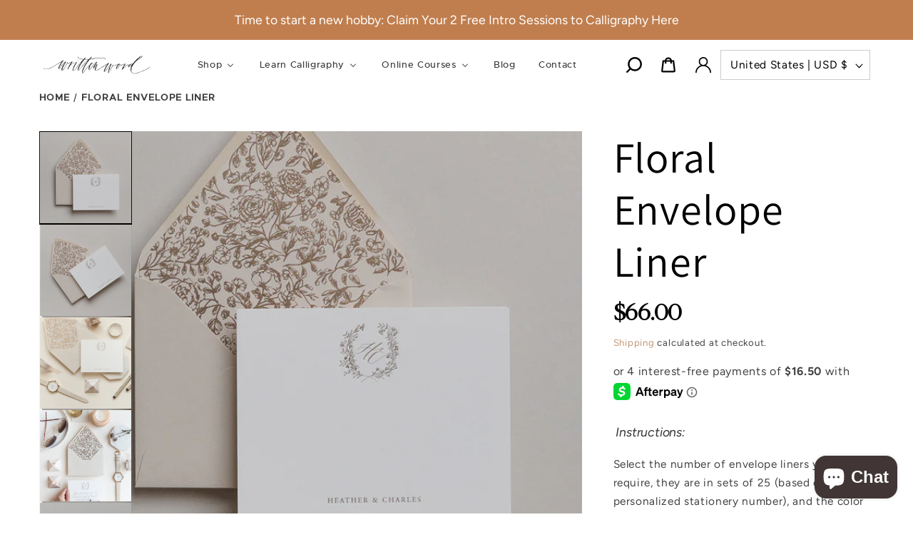

--- FILE ---
content_type: text/html; charset=UTF-8
request_url: https://app.inspon.com/dev-app/backend/api/api.php
body_size: 693
content:
{"product":{"title":"Floral Envelope Liner","featuredImage":{"id":"gid:\/\/shopify\/ProductImage\/28694929637584"},"options":[{"name":"Number of Liners","values":["25","50","75","100","125","150"]},{"name":"Printing Method and Color","values":["Gray (Digital Printing)","Taupe (Digital Printing)","Black (Digital Printing)","Gold (Foil Printing)","Copper (Foil Printing)","Champagne (Foil Printing)"]}],"variants":[{"id":39944975876304,"option1":"25","option2":"Gray (Digital Printing)","title":"25 \/ Gray (Digital Printing)","price":"60.00"},{"id":39944975909072,"option1":"25","option2":"Taupe (Digital Printing)","title":"25 \/ Taupe (Digital Printing)","price":"60.00"},{"id":39944975941840,"option1":"25","option2":"Black (Digital Printing)","title":"25 \/ Black (Digital Printing)","price":"60.00"},{"id":39944975974608,"option1":"25","option2":"Gold (Foil Printing)","title":"25 \/ Gold (Foil Printing)","price":"125.00"},{"id":39944976007376,"option1":"25","option2":"Copper (Foil Printing)","title":"25 \/ Copper (Foil Printing)","price":"125.00"},{"id":39944976040144,"option1":"25","option2":"Champagne (Foil Printing)","title":"25 \/ Champagne (Foil Printing)","price":"125.00"},{"id":39944976072912,"option1":"50","option2":"Gray (Digital Printing)","title":"50 \/ Gray (Digital Printing)","price":"100.00"},{"id":39944976105680,"option1":"50","option2":"Taupe (Digital Printing)","title":"50 \/ Taupe (Digital Printing)","price":"100.00"},{"id":39944976138448,"option1":"50","option2":"Black (Digital Printing)","title":"50 \/ Black (Digital Printing)","price":"100.00"},{"id":39944976171216,"option1":"50","option2":"Gold (Foil Printing)","title":"50 \/ Gold (Foil Printing)","price":"225.00"},{"id":39944976203984,"option1":"50","option2":"Copper (Foil Printing)","title":"50 \/ Copper (Foil Printing)","price":"225.00"},{"id":39944976236752,"option1":"50","option2":"Champagne (Foil Printing)","title":"50 \/ Champagne (Foil Printing)","price":"225.00"},{"id":39944976269520,"option1":"75","option2":"Gray (Digital Printing)","title":"75 \/ Gray (Digital Printing)","price":"140.00"},{"id":39944976302288,"option1":"75","option2":"Taupe (Digital Printing)","title":"75 \/ Taupe (Digital Printing)","price":"140.00"},{"id":39944976335056,"option1":"75","option2":"Black (Digital Printing)","title":"75 \/ Black (Digital Printing)","price":"140.00"},{"id":39944976367824,"option1":"75","option2":"Gold (Foil Printing)","title":"75 \/ Gold (Foil Printing)","price":"300.00"},{"id":39944976400592,"option1":"75","option2":"Copper (Foil Printing)","title":"75 \/ Copper (Foil Printing)","price":"300.00"},{"id":39944976433360,"option1":"75","option2":"Champagne (Foil Printing)","title":"75 \/ Champagne (Foil Printing)","price":"300.00"},{"id":39944976466128,"option1":"100","option2":"Gray (Digital Printing)","title":"100 \/ Gray (Digital Printing)","price":"180.00"},{"id":39944976498896,"option1":"100","option2":"Taupe (Digital Printing)","title":"100 \/ Taupe (Digital Printing)","price":"180.00"},{"id":39944976531664,"option1":"100","option2":"Black (Digital Printing)","title":"100 \/ Black (Digital Printing)","price":"180.00"},{"id":39944976564432,"option1":"100","option2":"Gold (Foil Printing)","title":"100 \/ Gold (Foil Printing)","price":"375.00"},{"id":39944976597200,"option1":"100","option2":"Copper (Foil Printing)","title":"100 \/ Copper (Foil Printing)","price":"375.00"},{"id":39944976629968,"option1":"100","option2":"Champagne (Foil Printing)","title":"100 \/ Champagne (Foil Printing)","price":"375.00"},{"id":39944976662736,"option1":"125","option2":"Gray (Digital Printing)","title":"125 \/ Gray (Digital Printing)","price":"220.00"},{"id":39944976695504,"option1":"125","option2":"Taupe (Digital Printing)","title":"125 \/ Taupe (Digital Printing)","price":"220.00"},{"id":39944976728272,"option1":"125","option2":"Black (Digital Printing)","title":"125 \/ Black (Digital Printing)","price":"220.00"},{"id":39944976761040,"option1":"125","option2":"Gold (Foil Printing)","title":"125 \/ Gold (Foil Printing)","price":"450.00"},{"id":39944976793808,"option1":"125","option2":"Copper (Foil Printing)","title":"125 \/ Copper (Foil Printing)","price":"450.00"},{"id":39944976826576,"option1":"125","option2":"Champagne (Foil Printing)","title":"125 \/ Champagne (Foil Printing)","price":"450.00"},{"id":39944976859344,"option1":"150","option2":"Gray (Digital Printing)","title":"150 \/ Gray (Digital Printing)","price":"260.00"},{"id":39944976892112,"option1":"150","option2":"Taupe (Digital Printing)","title":"150 \/ Taupe (Digital Printing)","price":"260.00"},{"id":39944976924880,"option1":"150","option2":"Black (Digital Printing)","title":"150 \/ Black (Digital Printing)","price":"260.00"},{"id":39944976957648,"option1":"150","option2":"Gold (Foil Printing)","title":"150 \/ Gold (Foil Printing)","price":"525.00"},{"id":39944976990416,"option1":"150","option2":"Copper (Foil Printing)","title":"150 \/ Copper (Foil Printing)","price":"525.00"},{"id":39944977023184,"option1":"150","option2":"Champagne (Foil Printing)","title":"150 \/ Champagne (Foil Printing)","price":"525.00"}]},"collection":[{"title":"Personalized Stationery"},{"title":"Semi-Custom Wedding Invitation Add-ons"},{"title":"Gifts under $100"},{"title":"Birthday Sale"},{"title":"New! Shopify performance sharing is now turned on"},{"title":"Best Selling Products"},{"title":"Newest Products"}]}

--- FILE ---
content_type: text/html; charset=UTF-8
request_url: https://app.inspon.com/dev-app/backend/api/api.php
body_size: 811
content:
{"data":[{"fieldSize":"singleline","fieldname":"Personalization Name:","fontColor":"#000000","textColor":"#000","appVariant":[],"allVariants":true,"borderColor":"#cccccc","inpFieldType":"both","textFontSize":"14","tooltipColor":"#000","inputFontSize":"14","customLanguage":[],"textFieldWidth":"auto","backgroundColor":"#fff","textFieldMinMax":true,"allVariantValues":[],"borderRadiusSize":"0","customPriceAddon":"","placeholderColor":"#cccccc","productCondition":{"products":["Beginner Calligraphy Starter Kit","Beginner Calligraphy Starter Kit + Workshop","Personalization Fee","Personalized Calligraphy Nib Keychain","Mini Starter Kit + Signed Book Bundle","Calligraphy Starter Kit + Phone Holder","Signed Creative Calligraphy Made Easy Book","Signed Creative Calligraphy Made Easy Book *display item*"],"condition":[],"collection":[],"prodTitleEqual":[],"prodTitleContains":[],"collectionTitleEqual":[],"collectionTitleContains":[]},"textFieldHeading":"Name for Personalization","thisProductCheck":true,"thisVariantCheck":false,"allConditionCheck":false,"anyConditionCheck":false,"rightToLeftOption":false,"selectedAddonData":[],"textFieldRequired":true,"prodPriceAddonData":{"id":"","price":"","prodId":"","prodType":"","prodTitle":"","variantTitle":""},"textFieldMaxLength":true,"textFieldMinLength":false,"textMaxLengthChars":"12","textMinLengthChars":"1","allConditionVariant":false,"allVariantValuesNew":[],"anyConditionVariant":false,"fieldResizeDisabled":false,"thisCollectionCheck":false,"defaultTextfieldFont":"1","noneConditionVariant":false,"selectedProductsdata":[{"id":"6696030568656","title":"Beginner Calligraphy Starter Kit"},{"id":"8120356110544","title":"Beginner Calligraphy Starter Kit + Workshop"},{"id":"6836719780048","title":"Personalization Fee"},{"id":"8059174289616","title":"Personalized Calligraphy Nib Keychain"},{"id":"6698752213200","title":"Mini Starter Kit + Signed Book Bundle"},{"id":"7965092675792","title":"Calligraphy Starter Kit + Phone Holder"},{"id":"6859562221776","title":"Signed Creative Calligraphy Made Easy Book"},{"id":"8118368600272","title":"Signed Creative Calligraphy Made Easy Book *display item*"}],"showOnAllFieldsCheck":false,"textFieldCustomPrice":false,"textFieldPlaceholder":"Max 12 characters","textFieldTranslation":false,"textFieldtoolTipInfo":"Tooltip info text","textFieldtoolTipOption":false,"selectedCollectionsData":[],"textFieldRequiredMessage":"Please enter a text before adding to cart","data_id":"79136"},{"fieldSize":"multiline","fieldname":"Personalization for Round Ornament","fontColor":"#000000","textColor":"#000","appVariant":[],"allVariants":true,"borderColor":"#cccccc","inpFieldType":"both","textFontSize":"14","tooltipColor":"#000","inputFontSize":"14","customLanguage":[],"textFieldWidth":"fill","backgroundColor":"#fff","textFieldMinMax":false,"allVariantValues":[],"borderRadiusSize":"0","customPriceAddon":"","placeholderColor":"#cccccc","productCondition":{"products":["Round Personalized Vegan Leather Ornament"],"condition":[],"collection":[],"prodTitleEqual":[],"prodTitleContains":[],"collectionTitleEqual":[],"collectionTitleContains":[]},"textFieldHeading":"Personalization for the Ornament","thisProductCheck":true,"thisVariantCheck":false,"allConditionCheck":false,"anyConditionCheck":false,"rightToLeftOption":false,"selectedAddonData":[],"textFieldRequired":true,"prodPriceAddonData":{"id":"","price":"","prodId":"","prodType":"","prodTitle":"","variantTitle":""},"textFieldMaxLength":true,"textFieldMinLength":false,"textMaxLengthChars":"40","textMinLengthChars":"0","allConditionVariant":false,"allVariantValuesNew":[],"anyConditionVariant":false,"fieldResizeDisabled":false,"thisCollectionCheck":false,"defaultTextfieldFont":"1","noneConditionVariant":false,"selectedProductsdata":[{"id":"8172186435792","title":"Round Personalized Vegan Leather Ornament"}],"showOnAllFieldsCheck":false,"textFieldCustomPrice":false,"textFieldPlaceholder":"Baby's First Christmas with year, Name with year, Milestone with year, etc.","textFieldTranslation":false,"textFieldtoolTipInfo":"Tooltip info text","textFieldtoolTipOption":false,"selectedCollectionsData":[],"textFieldRequiredMessage":"Please enter a text before adding to cart","data_id":"95750"},{"fieldSize":"multiline","fieldname":"Personalization for Leaf Ornament","fontColor":"#000000","textColor":"#000","appVariant":[],"allVariants":true,"borderColor":"#cccccc","inpFieldType":"both","textFontSize":"14","tooltipColor":"#000","inputFontSize":"14","customLanguage":[],"textFieldWidth":"fill","backgroundColor":"#fff","textFieldMinMax":false,"allVariantValues":[],"borderRadiusSize":"0","customPriceAddon":"","placeholderColor":"#cccccc","productCondition":{"products":["Leaf-shaped Personalized Vegan Leather Ornament"],"condition":[],"collection":[],"prodTitleEqual":[],"prodTitleContains":[],"collectionTitleEqual":[],"collectionTitleContains":[]},"textFieldHeading":"Personalization for the Ornament","thisProductCheck":true,"thisVariantCheck":false,"allConditionCheck":false,"anyConditionCheck":false,"rightToLeftOption":false,"selectedAddonData":[],"textFieldRequired":true,"prodPriceAddonData":{"id":"","price":"","prodId":"","prodType":"","prodTitle":"","variantTitle":""},"textFieldMaxLength":true,"textFieldMinLength":false,"textMaxLengthChars":"8","textMinLengthChars":"0","allConditionVariant":false,"allVariantValuesNew":[],"anyConditionVariant":false,"fieldResizeDisabled":false,"thisCollectionCheck":false,"defaultTextfieldFont":"1","noneConditionVariant":false,"selectedProductsdata":[{"id":"8228943528144","title":"Leaf-shaped Personalized Vegan Leather Ornament"}],"showOnAllFieldsCheck":false,"textFieldCustomPrice":false,"textFieldPlaceholder":"Name","textFieldTranslation":false,"textFieldtoolTipInfo":"Tooltip info text","textFieldtoolTipOption":false,"selectedCollectionsData":[],"textFieldRequiredMessage":"Please enter a text before adding to cart","data_id":"99369"},{"fieldSize":"singleline","fieldname":"Personalization Location","fontColor":"#000000","textColor":"#000","appVariant":[],"allVariants":true,"borderColor":"#cccccc","inpFieldType":"both","textFontSize":"14","tooltipColor":"#000","inputFontSize":"14","customLanguage":[],"textFieldWidth":"auto","backgroundColor":"#fff","textFieldMinMax":true,"allVariantValues":[],"borderRadiusSize":"0","customPriceAddon":"","placeholderColor":"#cccccc","productCondition":{"products":["Personalization Fee"],"condition":[],"collection":[],"prodTitleEqual":[],"prodTitleContains":[],"collectionTitleEqual":[],"collectionTitleContains":[]},"textFieldHeading":"What item did you want to be personalized?","thisProductCheck":true,"thisVariantCheck":false,"allConditionCheck":false,"anyConditionCheck":false,"rightToLeftOption":false,"selectedAddonData":[],"textFieldRequired":true,"prodPriceAddonData":{"id":"","price":"","prodId":"","prodType":"","prodTitle":"","variantTitle":""},"textFieldMaxLength":true,"textFieldMinLength":false,"textMaxLengthChars":"25","textMinLengthChars":"1","allConditionVariant":false,"allVariantValuesNew":[],"anyConditionVariant":false,"fieldResizeDisabled":false,"thisCollectionCheck":false,"defaultTextfieldFont":"1","noneConditionVariant":false,"selectedProductsdata":[{"id":"6836719780048","title":"Personalization Fee"}],"showOnAllFieldsCheck":false,"textFieldCustomPrice":false,"textFieldPlaceholder":"For example: calligraphy travel kit or nib organizer, etc.","textFieldTranslation":false,"textFieldtoolTipInfo":"Tooltip info text","textFieldtoolTipOption":false,"selectedCollectionsData":[],"textFieldRequiredMessage":"Please identify the product you would like personalized before adding to cart. Thank you!","data_id":"121492"}],"image_record":0,"notesAttr":"{\"notes\":true,\"buynowbutton\":false,\"anounceUpd\":false,\"newInstall\":true}","themeVersion":"1.0 theme"}

--- FILE ---
content_type: text/css
request_url: https://writtenwordcalligraphy.com/cdn/shop/t/9/assets/custom.css?v=59308492695892087491769088938
body_size: 12752
content:
:root{--figtreeFont: "Figtree", sans-serif;--canelaFont: "canela", sans-serif;--canelaFontLight: "canelalight", sans-serif;--metropolisFont: "metropolisregular", sans-serif;--metropolisFontBold: "metropolisbold", sans-serif;--metropolisFontLight: "metropolislight", sans-serif;--metropolisFontMedium: "metropolismedium", sans-serif;--primaryColor: #b7845e;--secondaryColor: #b7845f;--textHighlightColor: #c7c1b9;--textColor: #3a3a3a;--textColor1: #333232;--font-cus-scale:1}@font-face{font-family:canela;src:url(/cdn/shop/files/canela-light.eot?v=1763370106);src:url(/cdn/shop/files/canela-light.woff?v=1763370105) format("woff"),url(/cdn/shop/files/canela-light.woff2?v=1763370105) format("woff2"),url(/cdn/shop/files/canela-light.ttf?v=1763370106) format("truetype");font-weight:400;font-style:normal}@font-face{font-family:canelalight;src:url(/cdn/shop/files/canela_light-webfont.eot?v=1763370105);src:url(/cdn/shop/files/canela_light-webfont.eot?v=1763370105?#iefix) format("embedded-opentype"),url(/cdn/shop/files/canela_light-webfont.woff2?v=1763370105) format("woff2"),url(/cdn/shop/files/canela_light-webfont.woff?v=1763370105) format("woff"),url(canela_light-webfont.svg#canelalight) format("svg");font-weight:400;font-style:normal}@font-face{font-family:metropolisregular;src:url(/cdn/shop/files/metropolis-regular-webfont.eot?v=1763370105);src:url(/cdn/shop/files/metropolis-regular-webfont.eot?v=1763370105?#iefix) format("embedded-opentype"),url(/cdn/shop/files/metropolis-regular-webfont.woff2?v=1763370105) format("woff2"),url(/cdn/shop/files/metropolis-regular-webfont.woff?v=1763370104) format("woff"),url(metropolis-regular-webfont.svg#metropolisregular) format("svg");font-weight:400;font-style:normal}@font-face{font-family:metropolisbold;src:url(/cdn/shop/files/metropolis-bold-webfont.eot?v=1763370105);src:url(/cdn/shop/files/metropolis-bold-webfont.eot?v=1763370105?#iefix) format("embedded-opentype"),url(/cdn/shop/files/metropolis-bold-webfont.woff2?v=1763370105) format("woff2"),url(/cdn/shop/files/metropolis-bold-webfont.woff?v=1763370105) format("woff"),url(metropolis-bold-webfont.svg#metropolisbold) format("svg");font-weight:400;font-style:normal}@font-face{font-family:metropolislight;src:url(/cdn/shop/files/metropolis-light-webfont.eot?v=1763370105);src:url(/cdn/shop/files/metropolis-light-webfont.eot?v=1763370105?#iefix) format("embedded-opentype"),url(/cdn/shop/files/metropolis-light-webfont.woff2?v=1763370105) format("woff2"),url(/cdn/shop/files/metropolis-light-webfont.woff?v=1763370105) format("woff"),url(metropolis-light-webfont.svg#metropolislight) format("svg");font-weight:400;font-style:normal}@font-face{font-family:metropolismedium;src:url(/cdn/shop/files/metropolis-medium-webfont.eot?v=1763370105);src:url(/cdn/shop/files/metropolis-medium-webfont.eot?v=1763370105?#iefix) format("embedded-opentype"),url(/cdn/shop/files/metropolis-medium-webfont.woff2?v=1763371521) format("woff2"),url(/cdn/shop/files/metropolis-medium-webfont.woff?v=1763370105) format("woff"),url(metropolis-medium-webfont.svg#metropolismedium) format("svg");font-weight:400;font-style:normal}a{text-decoration:none}img{max-width:100%;display:inline-block;height:auto}p,h1,.h1,h2,.h2,h3,.h3,h4,.h4,h5,.h5,h6,.h6{margin-top:0}h2,.h2{margin-bottom:17.5px}.btn,.button{-moz-user-select:none;-ms-user-select:none;-webkit-user-select:none;user-select:none;-webkit-appearance:none;-moz-appearance:none;appearance:none;display:inline-flex;align-items:center;justify-content:center;width:auto;text-decoration:none;text-align:center;vertical-align:middle;cursor:pointer;border:1px solid transparent;border-radius:2px;padding:8px 15px;background-color:var(--textColor);color:#fff;font-size:1.4rem;font-family:var(--figtreeFont);text-transform:uppercase}.btn:before,.button:after{display:none}.btn:hover,.button:hover{color:#fff;background-color:#606060}.textPhoto-main.home-se2{background:#eee8e3;position:relative;margin:70px 0}.textPhoto-Wrap .bottom,.textPhoto-Wrap .top{display:flex;flex-wrap:wrap;align-items:center;margin:0 -15px 70px}.textPhoto-Wrap .bottom-right,.textPhoto-Wrap .top-left{width:55%;padding:0 15px}.textPhoto-Wrap .top-left .learn_btn{margin-top:30px}.textPhoto-Wrap .bottom-left{width:44.88%;padding:0 15px;position:relative}.textPhoto-Wrap .top-right{width:44.88%;padding:0 55px 0 15px;position:absolute;right:0;top:-180px;z-index:9}.headline{font-size:50px;line-height:65px;letter-spacing:0;color:#000;font-family:canela;text-transform:none}.top_head{font-size:12px;line-height:20px;letter-spacing:.2em;text-transform:uppercase;color:#000;font-family:metropolismedium;font-weight:400;margin-bottom:0}.top_head{margin-bottom:20px}.bottom-right p,.top-left p{font-size:16px;line-height:30px;color:#000;font-weight:400}a{display:inline-block;transition:.4s all ease-in-out}.learn_btn{padding:15px 30px;font-weight:400;color:#fff;font-size:13px;line-height:22px;letter-spacing:.05em;background:var(--primaryColor);text-transform:uppercase;font-family:metropolismedium;border:2px solid var(--primaryColor);text-align:center;transition:.4s all ease-in-out;border-radius:0}.learn_btn:hover{background:transparent;color:var(--primaryColor)!important}.big_head{font-size:86px;line-height:1;color:var(--textHighlightColor);letter-spacing:0;text-transform:uppercase;font-family:canela;font-weight:400;white-space:nowrap}.top-right .big_head{position:absolute;left:306px;top:410px;transform:rotate(-90deg);letter-spacing:0;z-index:1;color:var(--textHighlightColor)}.top-right .big_head:before{position:absolute;content:"";height:118px;width:1px;background:var(--textHighlightColor);top:-16px;right:-75px;transform:inherit}.bottom-left .big_head{position:absolute;right:300px;top:330px;transform:rotate(90deg);letter-spacing:0;color:var(--textHighlightColor);white-space:nowrap}.bottom-left .big_head:before{position:absolute;content:"";height:120px;width:1px;background:var(--textHighlightColor);top:-16px;right:-80px;transform:inherit}.trns_btn{padding:15px 30px;font-weight:400;color:#000;font-size:13px;line-height:22px;letter-spacing:.05em;background:0 0;text-transform:uppercase;border:1px solid #000;text-align:center}.trns_btn:hover{background:#000;color:#fff!important}.bottom-right a{width:100%;margin-bottom:10px}.bottom-right a:nth-of-type(4){margin-bottom:0}.home-sec-3 .c-caligraphyWrap{display:flex;flex-wrap:wrap;margin:0 -15px;align-items:center}.home-sec-3 .c-caligraphyWrap .right,.home-sec-3 .c-caligraphyWrap .left{width:49.88%;padding:0 15px}.home-sec-3 .c-caligraphyWrap .left{text-align:center}.home-sec-3 .c-caligraphyWrap .left a{display:block;margin-bottom:10px}.home-sec-3 .c-caligraphyWrap .right{position:relative}.home-sec-3 .c-caligraphyWrap .right .back_image img{width:100%}.home-sec-3 .c-caligraphyWrap .left p{font-size:24px;line-height:40px;color:#5f5f5f;font-family:canela;font-weight:400}.home-sec-3 .front_image{position:absolute;top:50%;right:0;transform:translateY(-50%);background:#fff;padding:15px;width:60%;text-align:right}.home-index-section-4 .grid-view-item__image-wrapper{max-width:100%!important}.home-index-section-4 .grid-view-item__image-wrapper .grid-view-item__image{max-width:100%!important;max-height:100%!important}.proWrap{text-align:center;position:relative}.home-index-section-4 .proWrap:before{position:absolute;content:"";width:1px;height:80px;top:-83px;left:50%;transform:translate(-50%);background:#000}.proWrap .h4{font-size:16px;line-height:20px;color:#000;font-weight:400;text-transform:uppercase;margin-bottom:10px;display:block;border:0!important}.proWrap .price{align-items:center;font-family:metropolismedium}.price__regular,.price__sale{margin-right:0}.home-index-section-4 .product-card__image-with-placeholder-wrapper{margin-bottom:30px}.home-index-section-4 .price-item--regular{font-size:17px;line-height:24px;color:#000;font-weight:400}.product-card:focus-within .product-card__title,.product-card:hover .product-card__title{border:0!important}.product-form__input--pill input[type=radio]+label{background-color:transparent!important}.product-form__input--pill input[type=radio]:checked+label{color:#fff!important;background-color:#000!important}.common_gap{padding:80px 0}.home-index-section-4{position:relative;z-index:1}.home-index-section-4:before{position:absolute;content:"";width:50%;height:50%;background:url(https://cdn.shopify.com/s/files/1/0578/0589/7927/files/sldr_shp.png?v=1623837247) no-repeat 0 0;background-size:contain;left:0;top:-70px;z-index:-1;pointer-events:none}.home-sec-5 .content_box{background:#fff;box-shadow:0 0 15px #00000026;max-width:760px;text-align:center;padding:60px;position:relative;z-index:6}.home-sec-5{position:relative}.home-sec-5:before{content:"";background:var(--primaryColor);height:710px;width:50%;position:absolute;z-index:1;left:0;top:40px}.home-se5Main.home-se5{background:#fffbf8}.home-sec-5:after{content:"";position:absolute;top:-40%;right:0;background:#ded1c8;width:22%;height:770px}.home-sec-5 .back_image{position:absolute;right:auto;left:0;top:0;z-index:1;height:100%;width:100%;max-width:calc(100% - (50% - (var(--page-width) / 2)));--page-width: 1300px}.home-sec-5 .front_image{position:absolute;right:30.4%;bottom:-35%;z-index:4}.home-sec-5 .back_image img{height:100%;object-fit:cover;width:100%;display:block}.home-sec-5 .front_image img{width:auto;max-height:290px}.btm_content .big_head{position:relative;z-index:5;display:flex;align-items:center;top:70px;left:-50px;color:var(--textHighlightColor);letter-spacing:0}.btm_content .big_head span{height:1px;width:100%;max-width:120px;background:var(--textHighlightColor);position:relative;top:-8px;left:15px;flex:0 0 auto}.home-se6Wrap{display:flex;flex-wrap:wrap;margin:0 -15px}.home-se6Wrap .right,.home-se6Wrap .left{width:50%;padding:0 15px}.home-sec-6{padding-top:370px;background:#fffbf8;padding-bottom:70px}.home-se7Wrap span p,.home-se6Wrap span p,.content_box span p,.content_box .top_head{font-size:12px;line-height:20px;color:#000;text-transform:uppercase;font-family:metropolismedium;font-weight:400;margin-bottom:20px;letter-spacing:.2em}.content p,.bottom-left p,.home-se7Wrap .top-right p,.home-se6Wrap p,.content_box p{font-size:16px;line-height:30px;color:#5f5f5f;font-weight:400}.home-se6Wrap .right .right_image{margin-top:80px;padding:30px 30px 0 0;position:relative;z-index:1}.home-se6Wrap .right .right_image:after{content:"";background:#b67657;position:absolute;top:0;right:0;left:30px;bottom:30px;z-index:-1}.home-se6Wrap .left .left_image{margin-bottom:40px;padding:30px 0 0 30px;position:relative;z-index:1}.home-se6Wrap .left .left_image:before{content:"";background:#fff;position:absolute;top:0;left:0;right:30px;bottom:30px;z-index:-1}.home-se6Wrap .left .left_image img,.home-se6Wrap .right .right_image img{width:100%;display:block}.home-se7Wrap .bottom,.home-se7Wrap .top{display:flex;flex-wrap:wrap;margin:0 -15px;align-items:center}.home-se7Wrap .bottom-right,.home-se7Wrap .bottom-left,.home-se7Wrap .top-right,.home-se7Wrap .top-left{width:50%;padding:0 15px}.home-se7Main{background:var(--primaryColor);position:relative}.home-se7Main:before{position:absolute;content:"";width:43%;height:19%;background:url(https://cdn.shopify.com/s/files/1/0578/0589/7927/files/sldr_shp.png?v=1623837247) no-repeat 0 0;background-size:auto;background-size:contain;right:0;top:0}.bottom-left{text-align:center}.bottom-left p,.home-se7Wrap span p,.home-se7Wrap .headline,.home-se7Wrap .top-right p{color:#fff}.home-se7Wrap .learn_btn{background:#fff;color:#000}.home-se7Wrap .learn_btn:hover{background:#000;color:#fff!important}.home-se7Wrap .top-left{position:relative}.home-se7Wrap .top-left .front_image{position:absolute;right:0;bottom:90px}.home-se7Wrap .left_image img{width:100%}.home-se7Wrap .top .left_image{width:90%}.home-se7Wrap .top{padding-bottom:50px}.bottom-right .big_head{display:flex;align-items:center;position:absolute;bottom:0;left:50px}.bottom-right .big_head span{height:1px;width:120px;background:var(--textHighlightColor);position:relative;top:-8px}.home-se7Wrap .bottom-right{position:relative;padding-bottom:35px}.home-se8Main .back img{width:100%}.home-se8Main{position:relative;background:url(https://cdn.shopify.com/s/files/1/0578/0589/7927/files/index2_19.png?v=1623760850) no-repeat 0 0;background-size:cover}.home-se8Wrap .content{max-width:965px;width:100%;margin:0 auto;background:#ffffffe6;box-shadow:0 0 15px #00000026;padding:70px;text-align:center}.bannerMain{padding:0 40px}.bannerMain img{display:block;width:100%}.bannerMain .bannerWrap{position:relative}.bannerMain .bannerWrap .title{position:absolute;bottom:-35px;left:40px;margin:0}.bannerMain .bannerWrap .title h1{font-family:canela;font-size:60px;line-height:1;text-transform:none;margin-bottom:0;color:#000}.bannerMain .bannerWrap .title:after{content:"";background:#000;height:1px;width:35%;position:absolute;right:-38%;top:45%}.about-sec-2{padding-top:45px}.about-sec-2 .header_sec{margin-bottom:80px;text-align:center}.about-sec-2 .header_sec p{font-size:16px;line-height:30px}.about-sec-2 .header_sec p strong{font-size:20px;font-family:canela;letter-spacing:.5px;font-weight:700}.about-sec-2 .top{display:flex}.about-sec-2 .top .top-left{width:44.88%;padding:0 10px;position:relative}.about-sec-2 .top .top-right{width:55%;padding:0 0 0 65px}.about-sec-2 .top .top-right p{font-size:16px;line-height:30px;font-weight:400;color:var(--textColor1)}.about-sec-2 .top .big_heads{position:absolute;right:416px;top:155px;transform:rotate(90deg);font-size:86px;letter-spacing:0;line-height:1;color:var(--textHighlightColor);text-transform:uppercase;font-family:canela;font-weight:400;margin:0;white-space:nowrap}.about-sec-2 .top .big_heads:after{position:absolute;content:"";height:120px;width:1px;background:var(--textHighlightColor);top:-26px;right:-70px;transform:inherit}.about-sec-2 .bottom{display:flex;padding-top:80px}.about-sec-2 .bottom .bottom-right{width:44.88%;padding:0 10px;position:relative}.about-sec-2 .bottom .bottom-lefts{width:55%;padding:0 65px 0 0}.about-sec-2 .bottom .tXt{padding-bottom:20px}.about-sec-2 .bottom .bottom-lefts p{font-size:16px;line-height:30px;font-weight:400;color:var(--textColor1)}.about-sec-2 .bottom .big_heads{font-size:86px;line-height:1;letter-spacing:0;color:var(--textHighlightColor);text-transform:uppercase;font-family:canela;font-weight:400;margin:0;position:absolute;left:294px;top:427px;transform:rotate(-90deg);z-index:1;white-space:nowrap}.about-sec-2 .bottom .big_heads:after{position:absolute;content:"";height:120px;width:1px;background:var(--textHighlightColor);top:-26px;right:-75px;transform:inherit}.about-sec-3{margin-top:80px;background-color:#fffbf8}.about-sec-3 .background img{width:100%}.about-sec-3 .content_box{max-width:100%;margin:0 auto;background:#fff;box-shadow:0 0 15px #00000026;padding:70px;text-align:center}.about-sec-3 .about-se2Wrap{margin-top:-26%;position:relative}.about-sec-3 .content_box .tXt{padding-bottom:20px}.about-sec-3 .about-se2Wrap p{font-size:16px;line-height:30px}.about-sec-4{padding-top:110px;padding-bottom:80px;background-color:#fffbf8}.about-sec-4 .top{display:flex}.about-sec-4 .top .top-left{width:50%;position:relative}.about-sec-4 .top .top-right{width:50%}.about-sec-4 .bottom{display:flex;flex-wrap:wrap;align-items:center;margin-top:90px}.about-sec-4 .bottom .bottom-lefts{width:50%}.about-sec-4 .bottom .bottom-right{width:50%;padding:30px 30px 0 90px;position:relative;z-index:1}.about-sec-4 .bottom .bottom-right:after{content:"";background:#b67657;position:absolute;top:0;right:0;left:120px;bottom:30px;z-index:-1}.about-sec-4 .top .top-left .top-image-2{position:absolute;width:58%;bottom:-20px;right:50px}.about-sec-4 .top .top-left .top-image-1{padding-right:190px}.about-sec-4 .tXt{padding-bottom:20px}.about-sec-4 .top .top-right p{font-size:16px;line-height:30px;color:var(--textColor1)}.about-sec-4 .bottom .bottom-lefts p{color:var(--textColor1);font-size:16px;line-height:30px}.about-sec-4 .bottom .bottom-right img{width:100%;display:block}.about-sec-4 .bottom .bottom-lefts p{font-size:16px;line-height:30px}.about-sec-4 .bottom-paragraph{padding-top:80px;text-align:center}.about-sec-4 .bottom-paragraph p{font-size:16px;line-height:30px}.course-sec-2 .top-text{padding-top:25px;padding-bottom:80px;text-align:center;font-size:24px;line-height:38px;color:#5f5f5f;letter-spacing:0}.mainContactForm{margin-top:30px;margin-bottom:50px}.mainContactForm #InquireAboutInvitations{width:85%;border:1px solid #000;padding:15px 22px;outline:none!important;border-radius:3px}.mainContactForm select{border:1px solid #000;padding:10px}.mainContactForm input,.mainContactForm textarea{border:1px solid #000;padding:15px;border-radius:3px;outline:none!important}.mainContactForm input::placeholder,.mainContactForm textarea::placeholder{font-size:15px;opacity:1}.mainContactForm .social-box,.mainContactForm .invitation-box{margin-bottom:15px;margin-top:10px}.mainContactForm .social-box .label-title,.mainContactForm .invitation-box .label-title{font-size:16px;line-height:30px;display:block;padding-bottom:7px;color:#000}.mainContactForm .social-box span,.mainContactForm .invitation-box span{color:#000;font-size:16px}.mainContactForm input.btn{background:var(--primaryColor);border:none;padding:15px 35px;border-radius:0;font-size:16px}.mainContactForm .formTxt{margin-top:12px;margin-bottom:35px}.mainContactForm .formTxt p{font-size:16px;line-height:30px}html{padding-bottom:0!important}.course-sec-2 .top .top-right{order:-1;padding:0 65px 0 0}.course-sec-2 .top .top-left .top-image-1{padding-right:190px}.course-sec-2 .top .top-left .top-image-2{position:absolute;width:60%;top:80px;right:0}.course-sec-2 .bottom{padding:100px 0}.course-sec-2 .bottom .bottom-lefts{order:2;padding:0 0 0 65px}.course-sec-2 .bottom .big_heads{top:-20px;right:auto;left:0;-webkit-transform:rotate(90deg);transform:rotate(90deg);transform-origin:left}.course-sec-4{padding:90px 0 130px;position:relative}.course-sec-4 .bottom{padding:0}.course-sec-4 .bottom .bottom-lefts{order:2;padding:0 0 0 65px}.course-sec-4 .bottom .big_heads{top:-20px;right:auto;left:0;-webkit-transform:rotate(90deg);transform:rotate(90deg);transform-origin:left}.course-sec-4 .bottom .bottom-right{margin-top:-160px}.course-sec-3{padding:150px 0 200px;background:var(--primaryColor);position:relative}.course-sec-3 .bottom{padding:0}.course-sec-3 .bottom .bottom-lefts{order:-1;padding:0 65px 0 0}.course-sec-3 .headline,.course-sec-3 .bottom-lefts p{color:#fff!important}.course-sec-3 .learn_btn{background:#fff;border-color:#fff;color:#000}.course-sec-3 .learn_btn:hover{background:none;color:#fff!important}.course-sec-3 .bottom .big_heads{top:auto;right:auto;left:30px;bottom:0;-webkit-transform:none;transform:none;padding-right:120px}.course-sec-3 .bottom .big_heads:after{width:120px;height:1px;top:50%;right:0;-webkit-transform:translateY(-50%);transform:translateY(-50%)}.course-sec-5{padding-top:0;padding-bottom:260px}.course_back_image_text{position:relative;padding-left:10%}.course_back_image_text .imgwrap{position:relative;padding:30px 30px 0 0;z-index:1}.course_back_image_text .imgwrap:before{content:"";background:#ded1c8;position:absolute;top:0;right:0;bottom:calc(50% - 30px);left:15%;z-index:-1}.course_back_image_text .imgwrap img{width:100%;display:block}.course_back_image_text .front_content{background:#fff;-webkit-box-shadow:0px 0px 15px 0px rgba(0,0,0,.15);box-shadow:0 0 15px #00000026;padding:50px;text-align:center;position:absolute;left:0;bottom:-130px;max-width:780px;width:100%;z-index:1}.course_back_image_text .front_content .tXt{padding-bottom:20px}.course_back_image_text .front_content p{font-size:16px;color:#000;line-height:30px;margin-bottom:50px}.course_back_image_text .front_content p:last-of-type{margin-bottom:0}.course_back_image_text .front_content .contact-form label{text-align:left;font-size:16px;color:#000;display:none}.course_back_image_text .front_content .contact-form input:not(.btn){border:1px solid #000;height:60px;margin-bottom:15px;font-size:16px;border-radius:0}.course_back_image_text .front_content .contact-form input:not(.btn):focus{border-color:var(--primaryColor)}:focus{outline:none!important}.course_back_image_text .front_content .contact-form .learn_btn{display:block;width:100%;min-height:60px;font-size:20px}.course_back_image_text .front_content .contact-form .learn_btn:hover{background:none}.course-sec-6{padding:0;position:relative}.course-se6Main .back-image{position:relative;overflow:hidden;background-size:cover;background-position:center;background-repeat:no-repeat;padding:130px 0}.course-se6Main .course-se6Wrap .content{background:#fffffff2;-webkit-box-shadow:0px 0px 15px 0px rgba(0,0,0,.15);box-shadow:0 0 15px #00000026;padding:50px}footer.site-footer{margin:0;background:#ded1c8}.collection-header{display:none}.colWrapper{display:flex;padding:90px 41px 55px}.colWrapper .filters_heading{position:absolute;right:-18px;top:140px;writing-mode:vertical-rl;text-orientation:mixed}.colWrapper .filters_heading a{font-family:canela;transform:rotate(180deg)}.colWrapper .filter-box{position:relative}.colWrapper .collection_content{width:100%}.collection_link{font-size:16px;text-transform:uppercase;padding:13px 0}.filters_content{width:250px}.filters_content ul{padding-right:12px}.filters_content ul li{border-bottom:1px solid #333}.product-single{padding-top:28px}.mainProWrap{display:flex;flex-direction:row-reverse}.mainImages{width:83%;margin-left:2%}.thumbs{width:15%}.thumbs .product-single__thumbnails-slider-track{display:flex;flex-direction:column}.product-single__thumbnails{margin-top:0}.mainImages .product-single__media-wrapper{max-width:100%!important}.mainImages .feature-row__image{max-width:100%!important;max-height:100%!important}.product-single__meta .product-single__title{font-family:canela;font-size:45px;color:#000}.product-single__meta .price-item.price-item--regular{font-family:canela;font-size:28px;color:#000}.product-single__meta .featured-product__price,.product__price{padding-top:8px}.product-single__description{margin-top:12px;margin-bottom:0}.formContWrap{display:flex;justify-content:space-between}.formContWrap .product-form__controls-group{width:49%}.formContWrap .selector-wrapper,.formContWrap .product-form__item{width:100%;flex-basis:100%}.formContWrap .product-form__item select#quantity{width:100%}.formContWrap label{font-family:canela;text-transform:none;color:#000}.product-single__description br{display:none}.shareWrap{display:flex;align-items:center;margin-top:20px}.shareWrap .btn--share{margin-bottom:0;border:none}.shareWrap .btn--share span{display:none}.shareWrap strong{font-weight:400;text-transform:uppercase;font-size:16px;margin-right:15px}.shareWrap .btn--share svg{fill:#000}.product-video-index{padding-top:120px;margin-top:60px;background-image:url(https://cdn.shopify.com/s/files/1/0578/0589/7927/files/videobg.jpg?v=1624633947);background-position:top;background-size:100%;background-repeat:no-repeat}.product-video-index .head{padding:0 55px}.product-video-index .head h2{font-family:canela;text-transform:none;letter-spacing:0;font-size:45px;text-align:center}.product-image-text{padding-top:100px}.lrWrap{display:flex}.lrWrap .left{width:50%;position:relative}.lrWrap .right{width:50%}.lrWrap .right p{font-size:16px;line-height:30px}.lrWrap .backImage{padding-right:190px}.lrWrap .frontImage{position:absolute;width:58%;bottom:-20px;right:50px}.product-itxtWrap .bottom{padding:65px 10% 40px;text-align:center}.product-itxtWrap .bottom p{font-size:16px;line-height:30px}#shopify-section-product-recommendations .section-header h2{font-size:50px;line-height:65px;letter-spacing:0;color:#000;font-family:canela;text-transform:none}.cartBtn{padding:8px 25px;font-weight:400;color:var(--primaryColor);font-size:13px;line-height:22px;letter-spacing:.05em;background:transparent;text-transform:uppercase;font-family:metropolismedium;border:2px solid var(--secondaryColor);text-align:center;transition:.4s all ease-in-out;border-radius:0;position:relative;z-index:5}.cartBtn:hover{background:var(--primaryColor);color:#fff}.product-card form{text-align:center}.input-group__btn{width:100%}.article__link:focus .article__grid-image-wrapper:before,.article__link:not([disabled]):hover .article__grid-image-wrapper:before{opacity:0;z-index:-1}.blogPage{padding-top:50px;padding-bottom:60px}.blogPage .blog-filter .blog-filter__label{display:none}.article__grid-image-wrapper{max-width:100%!important}.article__grid-image-container img{max-width:100%!important;max-height:100%!important}.blogPage .article__title{margin-bottom:11px;font-size:18px;text-transform:uppercase;letter-spacing:0px;line-height:30px;color:#000}select#BlogTagFilter{width:230px!important}.articleBottom{display:flex;align-items:center;flex-wrap:wrap}.articleBottom .lft,.articleBottom .rht{width:50%}.articleBottom .rht .social-sharing{justify-content:flex-end}.articleBottom .rht .social-sharing .share-title{display:none}.articleBottom .rht .social-sharing .btn--share{border:none}.articleBottom .rht .social-sharing svg{margin:0;fill:#111}.articleBottom .lft a{font-size:16px;text-transform:uppercase;border:1px solid #222;padding:8px 20px}.articleBottom .lft a:hover{background:#222;color:#fff}#shopify-section-article-template{padding-top:85px}.artTitle{font-family:canela;font-size:45px;color:#000}#shopify-section-article-template .section-header{margin-bottom:25px}.page-template-article .article-template__hero-container{max-width:100%;padding-inline:4rem}.page-template-article .article-template__hero-container>.media{padding-bottom:0!important;aspect-ratio:2.5 / 1}.page-template-article .page-width--narrow{max-width:var(--page-width)}.comment-form .field__input{background-color:#fff}.breadcrumb{font-family:metropolismedium;text-transform:uppercase;font-size:12px}.breadcrumb a,.breadcrumb span{font-weight:300;letter-spacing:1px}.checkWrap .inps{padding-right:28px}.page-template-article .article-template__content h3{font-size:2.6rem;font-family:var(--figtreeFont)}.page-template-article .article-template__content a{color:inherit;transition:.4s all ease-in-out}.page-template-article .article-template__content a:hover{text-decoration:none}@media screen and (min-width: 750px){.grid.colCarousels{display:-webkit-flex;display:flex;-webkit-flex-wrap:wrap;flex-wrap:wrap;overflow:visible;margin:0 -15px -30px;width:auto}.grid.colCarousels .grid__item{width:25%;padding:0 15px;margin-bottom:30px;float:none}.colCarousels .grid-view-item{margin-bottom:0}}header.site-header{padding-top:15px;padding-bottom:15px}header.site-header .site-header__logo{max-width:262px;width:100%;margin:0}header.site-header .site-header__logo .site-header__logo-image{margin:0;display:block;background-color:transparent;transition:none}header.site-header .site-header__logo .site-header__logo-image img{width:100%;max-width:100%!important}header.site-header .site-nav{margin:0}.footer_logo{max-width:262px;width:100%;margin:0 auto}.footer_logo img{width:100%;display:block}.template-article .scrollable-wrapper table tr{display:flex;justify-content:space-between}.template-article .scrollable-wrapper table td{width:49%!important;border:none!important;padding:0;margin-bottom:22px}.template-article .rte table img{width:100%;display:block}.template-article .rte img{height:auto;display:block}.wiWrap{padding-top:40px;padding-bottom:80px}.grid-view-item__image-wrapper{max-width:100%!important}.grid-view-item__image-wrapper .grid-view-item__image{max-width:100%!important;max-height:100%!important}.buddha-menu-item .mm-title:hover{text-decoration:underline}.semi4Wrap .txtBtnWrap{display:flex;align-items:center;margin-bottom:40px}.semi4Wrap .txtBtnWrap .lft strong{display:block;font-family:canela;font-size:25px;font-weight:400;line-height:1;text-transform:none;color:#000;margin-bottom:7px}.semi4Wrap .txtBtnWrap .lft{width:70%;margin-right:5%}.semi4Wrap .txtBtnWrap .rht{width:25%;text-align:right}.semi5Main{width:75%;margin:0 auto;text-align:center}.semi5Main strong{display:block;font-family:canela;font-size:40px;font-weight:400;line-height:1.5;text-transform:none;color:#000;margin-bottom:25px}.semi5Main p{font-family:Avenir Next;font-weight:400;font-size:22px;margin-bottom:50px}.semi-custom-6{margin-bottom:55px!important}.artImageWrap{height:340px;position:relative;margin-bottom:25px}.artImageWrap .artImage{background-size:cover;background-position:center;height:100%;width:100%}.blogImgs{display:flex;flex-wrap:wrap;margin:0 -10px}.blogImgs img{width:20%!important;padding:10px}.faqAccordion{margin-top:25px;margin-bottom:25px;border-bottom:1px solid #a7a7a7}.accordiOn{color:#000;cursor:pointer;position:relative;font-family:canela;padding:12px 0;width:100%;border:none;border-top:1px solid #a7a7a7;text-align:left;outline:none;font-size:18px;transition:.4s}.accordiOn:after{content:"+";position:absolute;top:10px;right:0;color:#777;font-size:22px;font-weight:700;float:right;margin-left:5px}.actiVe:after{content:"\2212"}.panel{padding:0 8px;max-height:0;overflow:hidden;transition:max-height .4s ease-out;margin-bottom:0}.panelInner{margin-bottom:18px}.proWrap .price__badges.price__badges--listing .price__badge{display:none}.soldOut{display:inline-block;background:#000;color:#fff;text-transform:uppercase;font-size:10px;letter-spacing:1px;line-height:1;padding:7px 10px;position:absolute;top:10px;right:10px}.suite-banner-index{padding:0}.suitbannerMain .suitbannerWrap{position:relative;overflow:hidden}.suitbannerMain .suitbannerWrap .banner img{width:100%;display:block}.suitbanner__titlewrap{position:absolute;top:50%;left:0;right:0;-webkit-transform:translateY(-50%);transform:translateY(-50%)}.suitbanner__titlewrap__inner{max-width:720px;width:100%;margin:0 auto;text-align:center}.suitbanner__titlewrap__inner h1{text-transform:uppercase;margin-bottom:30px;letter-spacing:.1rem}.suitbanner__titlewrap__inner h1 p{color:inherit;font-family:canela;font-size:45px}.suitbanner__titlewrap__inner .banner_btns{display:-webkit-flex;display:flex;-webkit-flex-wrap:wrap;flex-wrap:wrap;justify-content:center}.suitbanner__titlewrap__inner .banner_btns .learn_btn,.suitbanner__titlewrap__inner .banner_btns .trns_btn{width:auto;padding:15px 20px;min-width:242px;line-height:1.2;font-size:15px;border-width:1px;font-weight:400}.suitbanner__titlewrap__inner .banner_btns a:not(:first-child){margin-left:20px}.suitbanner__titlewrap__inner .trns_btn{background-color:#ffffffb3;color:#000}.suitbanner__titlewrap__inner .trns_btn:hover{color:var(--primaryColor)!important;border-color:var(--primaryColor)}p:empty{display:none}.suite-index-section{padding:100px 0}.suite-index-section .section-header{max-width:720px;width:100%;margin-left:auto;margin-right:auto}.suite-index-section .section-header p{color:#969696}.suite-index-section .section-header p a{text-decoration:underline;color:#000}.suite-galleryWrap .gallery-items{margin:0 -2.5px}.suite-galleryWrap .suite-gallery-item{position:relative;float:left;-webkit-box-sizing:border-box;-moz-box-sizing:border-box;box-sizing:border-box}.clearfix:after{content:" ";display:block;visibility:hidden;font-size:0;height:0;clear:both}.suite-galleryWrap .suite-gallery-item:nth-child(1){width:50%}.suite-galleryWrap .suite-gallery-item:nth-child(2){width:50%}.suite-galleryWrap .suite-gallery-item:nth-child(3){width:66.67%;clear:both}.suite-galleryWrap .suite-gallery-item:nth-child(4){width:33.33%}.suite-galleryWrap .suite-gallery-item:nth-child(5){width:33.33%}.suite-galleryWrap .suite-gallery-item:nth-child(6){width:50%;clear:both}.suite-galleryWrap .suite-gallery-item:nth-child(7){width:50%}.suite-galleryWrap .suite-gallery-item:after{content:" ";display:block;position:relative;z-index:-1;padding-bottom:130%}.suite-gallery-item-inner{position:absolute;top:0;right:2.5px;bottom:5px;left:2.5px;white-space:nowrap;overflow:hidden;font-size:0}.suite-gallery-item-inner img{display:block;width:100%}.suite-galleryWrap{margin-bottom:55px}.links1{text-align:center;width:55%;margin:0 auto}.links a{display:inline-block;padding:12px 30px;font-weight:400;color:#000;font-size:13px;line-height:22px;letter-spacing:.05em;background:0 0;text-transform:uppercase;border:1px solid #000;text-align:center;margin-bottom:30px}.links a:hover{background:#000;color:#fff}.links1 .heads strong{font-size:24px;line-height:40px;color:#5f5f5f;font-family:canela;font-weight:400;display:block;margin-bottom:22px}.links1 .links1Main h2{font-size:50px;line-height:65px;letter-spacing:0;color:#000;font-family:canela;text-transform:none;margin-bottom:35px}.links1 .links1Wrap .links1Inner{border-bottom:2px solid #ddd;padding-bottom:20px;margin-bottom:35px}.faqMainWrap{width:70%;margin:0 auto 60px}.faqMainWrap .accordiOn{padding-right:20px}.faqSecMain .pageHeader h2{font-size:40px;line-height:65px;letter-spacing:0;color:#000;font-family:canela;text-transform:none;text-align:center}.faqSecMain .faq-sec-1{margin-bottom:50px}.faqMainWrap .faq-sec-1{margin-bottom:45px}.faqSecMain .pageHeader{margin-bottom:30px}.panelInner p{color:#888}.faqSecMain .sub-text strong{display:block;font-family:canela;color:#757575;font-weight:500;font-size:22px;margin-bottom:0}.faqSecMain .sub-text em{font-family:canela;color:#757575;font-weight:500;font-size:18px;line-height:35px}.stockistsMain .pageHeader h2{font-size:50px;line-height:65px;letter-spacing:0;color:#000;font-family:canela;text-transform:none;text-align:center}.stockistsMain{width:55%;margin:0 auto}.stockistsMain .pageHeader{margin-bottom:60px}.stockistsWrap{display:flex}.stockistsWrap .lft,.stockistsWrap .rht{width:50%}.stockistsWrap h4{font-size:30px;line-height:1;letter-spacing:0;color:#929292;font-family:canela;text-transform:none;margin-bottom:25px}.stockistsWrap strong{display:block;font-size:20px;line-height:1;letter-spacing:0;color:#2f2f2f;font-family:canela;font-weight:400;text-transform:none;margin-bottom:20px}.stockistsWrap p{margin-bottom:4px;color:#7d7d7d}.stockistsWrap a{color:#000;text-decoration:underline}.stockistCard{margin-bottom:50px}.onsite-1 h2.h3{font-size:40px;line-height:65px;letter-spacing:0;color:#000;font-family:canela;text-transform:none;text-align:center}.onsite-2 .onsiteGalleryWrap{display:flex;justify-content:space-between;flex-wrap:wrap;width:90%;max-width:1400px;margin:0 auto}.onsite-2 .onsiteGalleryWrap .gallImages{background-size:cover;background-position:center;background-repeat:no-repeat;width:24%;height:410px;margin-bottom:20px}.onsite-3{padding-top:30px}.onsite-3 .sub-text{text-align:center}.how-to-wrap .feature-row__img{-webkit-flex:0 1 35%;-moz-flex:0 1 35%;-ms-flex:0 1 35%;flex:0 1 35%}.how-to-wrap .feature-row__text{-webkit-flex:0 1 65%;-moz-flex:0 1 65%;-ms-flex:0 1 65%;flex:0 1 65%;padding-top:0}.how-to-wrap h2.h3{font-size:35px;line-height:1;letter-spacing:0;color:#000;font-family:canela;text-transform:none}.how-to-wrap p{font-size:16px;line-height:30px;color:#000;font-weight:400}.how-to-wrap .feature-row{margin-bottom:50px;-ms-flex-align:flex-start;-webkit-align-items:flex-start;-moz-align-items:flex-start;-ms-align-items:flex-start;-o-align-items:flex-start;align-items:flex-start}.how-to-wrap .feature-row__image-wrapper{max-width:100%!important}.how-to-wrap .feature-row__image-wrapper .feature-row__image{max-width:100%!important;max-height:100%!important}.psg2Main{margin-top:30px}.psg2Main .header_sec h2{font-size:30px;line-height:1;letter-spacing:0;color:#b5b5b5;font-family:canela;text-transform:none;text-align:center}.psg2Main .header_sec{width:80%;margin:45px auto 40px;padding-bottom:55px;border-bottom:1px solid #ddd}.textSec .titleWrp{text-align:center;width:65%;margin:0 auto 60px;padding-bottom:15px;border-bottom:1px solid #ddd}.textSec h4{font-size:35px;line-height:1;letter-spacing:0;color:#b5b5b5;font-family:canela;text-transform:none;text-align:center;margin-bottom:17px}.textSec .titleWrp p{color:#8a8a8a;margin-bottom:20px;font-size:16px;line-height:30px}.textSec .txtWrap{display:flex;flex-wrap:wrap;justify-content:space-between}.textSec .txtWrap .lft,.textSec .txtWrap .rht{width:48.5%}.textSec .txtWrap strong{display:block;font-size:26px;font-weight:300;line-height:1;letter-spacing:0;color:#b5b5b5;font-family:canela;text-transform:none;text-align:center;margin-bottom:30px}.textSec .txtWrap strong+div{color:#8a8a8a;margin-bottom:20px}.psg3Main{margin-bottom:60px}.psg3Main .titleWrp{width:80%;margin:40px auto 0;border-top:1px solid #ddd;padding-top:35px}.psg3Main h4{width:60%;font-size:35px;line-height:1;letter-spacing:0;color:#b5b5b5;border-bottom:1px solid #ddd;font-family:canela;text-transform:none;text-align:center;margin:0 auto 50px;padding-bottom:35px}.psg3Wrap{text-align:center}.psg3Wrap .psg3WrapInner{display:flex;flex-wrap:wrap;justify-content:center;--psg3WrapInner-gap: 4.5rem;--psg3WrapInner-count: 2;margin-bottom:45px;gap:var(--psg3WrapInner-gap)}.psg3Wrap .psg3WrapInner img{width:calc(100% / var(--psg3WrapInner-count) - (var(--psg3WrapInner-gap) - (var(--psg3WrapInner-gap) / var(--psg3WrapInner-count))))}.semisuites2Main .semi2Wrap p{font-size:16px;line-height:30px;color:#5f5f5f;font-weight:400;margin-bottom:15px}.semisuites2Main h2{font-size:30px;line-height:1;letter-spacing:0;color:#b5b5b5;font-family:canela;text-transform:none;text-align:center;margin-bottom:45px}.semisuites2Main{width:75%;margin:0 auto}.semisuites2Main .semi2Wrap p{font-size:16px;line-height:30px;color:#797979;font-weight:400;margin-bottom:15px}.semisuites2Main .semi2Wrap p a{color:#000;text-decoration:underline}.semisuites2Main .semi2Wrap h3{font-size:22px;line-height:1;letter-spacing:0;color:#b5b5b5;font-family:canela;text-transform:none;margin-bottom:15px;margin-top:40px}.semisuites3Main{margin-bottom:50px}.semisuites3Wrap{display:flex;flex-wrap:wrap;justify-content:space-between}.semisuites3Wrap .print_option{width:32%}.semisuites3Wrap .print_option h3{display:block;font-size:26px;font-weight:300;line-height:1;letter-spacing:0;color:#b5b5b5;font-family:canela;text-transform:none;text-align:center;margin-bottom:30px}.semisuites3Wrap .print_option p{color:#8a8a8a;margin-bottom:40px;font-size:16px;line-height:30px;min-height:340px}.textSec{width:75%;margin:0 auto;border-top:1px solid #ddd;padding-top:40px}.semisuites4Main{margin-bottom:50px}.semisuites4Innr{width:50%;color:#8a8a8a;font-size:16px;line-height:30px;margin:0 auto 50px}.semisuites4Innr p{color:#8a8a8a;margin-bottom:20px;font-size:16px;line-height:30px}.semisuites4Innr ul li{position:relative;padding-left:13px;margin-bottom:15px;list-style-type:none}.semisuites4Innr ul li:before{content:"";background:#8a8a8a;height:5px;width:5px;position:absolute;left:0;top:12px;border-radius:50px}.semisuites4Innr ul{padding:0}.semisuites5Wrap{display:flex;flex-wrap:wrap;justify-content:space-between}.semisuites5Wrap .calligraphy{width:49%;margin-bottom:45px;text-align:center}.semisuites5Wrap .calligraphy h3{display:block;font-size:26px;font-weight:300;line-height:1;letter-spacing:0;color:#b5b5b5;font-family:canela;text-transform:none;text-align:center;margin-bottom:20px}.semisuites5Wrap .calligraphy p{color:#8a8a8a;margin-bottom:20px;font-size:16px;line-height:30px;font-style:italic;min-height:60px}.semisuites5Wrap .calligraphy img{display:block;width:100%}.semisuites7Main h2{font-size:25px;line-height:1;letter-spacing:0;color:#b5b5b5;font-family:canela;text-transform:none;text-align:center}.semisuites7Main .txtWrap{color:#8a8a8a;font-size:16px;line-height:30px;width:50%;margin:0 auto 30px}.semisuites8Main h2{font-size:25px;line-height:1;letter-spacing:0;color:#b5b5b5;font-family:canela;text-transform:none;text-align:center;margin-bottom:45px}.semisuites8Main .semisuites8Wrap{display:flex;flex-wrap:wrap;justify-content:space-between}.semisuites8Main .semisuites8Wrap .printing_colors{width:49%}.semisuites8Main{margin-bottom:65px}.semisuites8Main .semisuites8Wrap .printing_colors h3{display:block;font-size:22px;font-weight:300;line-height:1;letter-spacing:0;color:#b5b5b5;font-family:canela;text-transform:none;text-align:center;margin-bottom:20px}.semisuites8Main .semisuites8Wrap .printing_colors p{color:#8a8a8a;margin-bottom:20px;font-size:16px;line-height:30px;font-style:italic}.gallleryCarousel{padding:15px 0}.gallleryCarousel:last-child{margin-bottom:55px}.psl2Main{width:55%;margin:0 auto;text-align:center}.psl2Wrap{color:#8a8a8a;margin-bottom:20px;font-size:16px;line-height:30px}.psl2Main .psl2BtnWrap{width:55%;margin:0 auto}.psl2Main .psl2BtnWrap a{margin-bottom:14px;width:100%}.bp1Main .imgWrap{width:60%;display:flex;justify-content:center;align-items:flex-start;margin:0 auto 35px}.bp1Main .imgWrap img{display:block;width:54.9%;margin:0 5px}.bp1Wrap{width:50%;margin:0 auto 55px}.bp1Wrap h2{font-size:40px;line-height:1.4;letter-spacing:0;color:#000;font-family:canela;text-transform:none}.bp1Wrap .txt{color:#8a8a8a;margin-bottom:20px;font-size:16px;line-height:30px}.productWrpp{width:50%;margin:0 auto}.productWrpp img{display:block;width:100%;margin-bottom:15px}.productWrpp .proDetails strong{display:block;font-size:23px;font-weight:300;line-height:1;letter-spacing:0;color:#353535;font-family:canela;text-transform:none;margin-bottom:10px}.productWrpp .proDetails span{font-family:metropolismedium;font-size:20px;display:block;margin-bottom:10px}.productWrpp .proDetails input#quantity{display:block;margin-bottom:12px}.bp2Main{width:50%;margin:0 auto 65px}.bp2BtnWrap{display:flex;flex-wrap:wrap;justify-content:center}.bp2BtnWrap a{width:46%;margin:0 10px 15px}.font1Main{width:55%;margin:0 auto}.font1Main h4{font-size:30px;line-height:1.4;letter-spacing:0;color:#000;font-family:canela;text-transform:none;margin-bottom:17px}.font1Main .txts{margin:10px 0 30px}.fontCards{margin-bottom:50px}.font1Main .txts p{color:#8a8a8a;margin-bottom:20px;font-size:16px;line-height:30px}.font1Main .txts strong{color:#8a8a8a;font-family:canela;margin-bottom:20px;font-size:17px;line-height:30px}.font2Main{display:flex;flex-wrap:wrap;justify-content:space-between;margin-bottom:65px}.font2Main .lft,.font2Main .rht{width:48%}.font2Main h4{font-size:30px;line-height:1.4;letter-spacing:0;color:#000;font-family:canela;text-transform:none}.font2Main p{color:#8a8a8a;margin-bottom:20px;font-size:16px;line-height:30px}.font1Main .btnWrap,.font2Main .proDetails{text-align:center}.font2Main .proDetails strong{display:block;font-size:25px;line-height:1.4;letter-spacing:0;color:#6f6f6f;font-family:canela;text-transform:none;margin-top:8px}.font2Main .proDetails span{font-family:metropolismedium;font-weight:600;font-size:20px;line-height:1.5}.productGalleryMain .pgWrap{display:flex;flex-wrap:wrap}.productGalleryMain .pgWrap a{width:24%;margin:.5%}.productGalleryMain .pgWrap a img{width:100%;display:block}#chooseCont{width:30%;margin-bottom:15px}.template-cart .site-footer{margin-top:50px}.locale-selectors__container{opacity:0;height:0;padding:0;font-size:0;visibility:hidden}.locale-selectors__container .locale-selectors__content{margin:0;padding:0;height:0;font-size:0}.gg-index-section{margin:100px 0}.gg-index-section .section-header{max-width:720px;width:100%;margin-left:auto;margin-right:auto}.gg-index-section .section-header h2{font-size:40px;line-height:55px;letter-spacing:0;color:#000;font-family:canela;text-transform:none}.gg-index-section .section-header p{font-size:16px;line-height:30px}.proImgg{width:100%;height:550px;background-size:cover;background-position:center;background-repeat:no-repeat}.fproMain .lft .productWrp{width:100%}.fproMain{display:flex;justify-content:space-between;flex-wrap:wrap}.fproMain .lft,.fproMain .rht{width:48%}.fproMain .rht h4{font-size:40px;line-height:55px;letter-spacing:0;color:#000;font-family:canela;text-transform:none}.fproMain .rht p{font-size:16px;line-height:30px}.fproMain .rht .txtWrp{margin-bottom:25px}.fproMain .rht .proDetails{margin-bottom:20px}.fproMain .rht .proDetails strong{display:block;font-size:26px;line-height:1.5;letter-spacing:0;color:#000;font-family:canela;text-transform:none;margin-bottom:10px}.fproMain .rht .proDetails span{font-family:metropolismedium;font-size:20px}.fproMain .rht input#quantity{display:block;margin-bottom:14px;height:50px}.proReviewWrap{text-align:center;margin-bottom:5px}.site-footer{margin-top:65px!important}.template-index .site-footer,.w-online-calligraphy-course .site-footer{margin-top:0!important}.index_banner_wrapper .splide__slide{max-height:100vh;min-height:100vh;position:relative}.index_banner_wrapper .splide__slide img{width:100%;height:100%;object-fit:cover}.index_banner_wrapper .splide__slide .banner-content{position:absolute;top:50%;left:50%;transform:translate(-50%,-50%);width:100%;z-index:2;max-width:var(--page-width);padding-inline:5.5rem}.banner_caption{display:inline-block;position:relative;font-family:canela;font-size:29px;color:#000;text-shadow:none;width:50%;font-weight:400;margin-bottom:10px;padding-left:70px;line-height:1.2}.banner_caption:before{content:"";background:#000;height:1px;width:45px;position:absolute;left:0;top:50%;transform:translateY(-50%)}.banner_heading{font-family:canela;color:#000;text-shadow:none;font-weight:400;width:70%;margin-bottom:8px}.banner_text{display:block;font-size:18px;color:#000;text-shadow:none;width:50%;margin-left:0}a.banner_text{text-decoration:none;text-align:center;vertical-align:middle;cursor:pointer;border-radius:2px;text-transform:uppercase;display:inline-flex;align-items:center;justify-content:center;word-wrap:break-word;background-color:var(--textColor);color:#fff;min-height:3.125rem;line-height:2.2;padding:10px 18px;letter-spacing:.08em;white-space:normal;font-size:14px;max-width:max-content}a.banner_text:is(:hover,:active){background-color:#6a6a6a;color:#fff}.index_banner_wrapper .splide__arrows{display:inline-flex;align-items:center;justify-content:center;gap:20px;background-color:#0006;min-height:34px;padding:5px;transition:all .3s}.index_banner_wrapper .splide__arrows:is(:hover,:active){background-color:#000000bf}.index_banner_wrapper .splide__arrows :is(.splide__arrow,.splide__pagination){position:static;transform:translateY(0);padding:0}.index_banner_wrapper .splide-controllers{display:flex;align-items:center;justify-content:center}.index_banner_wrapper .splide-thumbnail-contoller-wrapper{position:absolute;bottom:10px;left:50%;transform:translate(-50%)}.index_banner_wrapper .splide__pagination__page.is-active{transform:scale(1)}.index_banner_wrapper .splide__arrows .splide__arrow{background-color:transparent}.index_banner_wrapper .splide__arrows .splide__arrow .icon{width:1em;height:1em}.index_banner_wrapper .splide__arrows .splide__pagination__page{margin-inline:5px}.index_banner_wrapper .block_wrapper .splide__track{min-height:100vh;max-height:100vh}.section-header.shopify-section-group-header-group{z-index:11}.home_index_section_4_modf .title{text-align:center;text-transform:uppercase;font-size:20px;letter-spacing:.1em;color:var(--textColor);margin-bottom:55px}header.header{max-width:100%}.announcement-bar-section .announcement-bar__message{padding-block:11px;font-size:1.6rem;font-family:var(--figtreeFont);letter-spacing:normal;min-height:5rem;display:flex;align-items:center;justify-content:center}header.header{grid-template-columns:auto 1fr auto}header.header .header__inline-menu{display:flex;align-items:center;justify-content:center}header.header .header__inline-menu .list-menu li a{font-family:var(--metropolisFontMedium);font-size:1.2rem;color:var(--textColor)}header.header .header__inline-menu .list-menu li a:is(:hover,:active){color:#606060}header.header .desktop-localization-wrapper .localization-form__select{border:1px solid rgb(204,204,204)}header.header .header__icon.header__icon--cart{margin-right:0}.grid.product-grid{--grid-desktop-horizontal-spacing: 3rem;--grid-desktop-vertical-spacing: 3rem;--grid-mobile-horizontal-spacing: 1.5rem;--grid-mobile-vertical-spacing: 1.5rem}.grid.product-grid .card{text-align:center}.grid.product-grid .card .card__heading{text-transform:uppercase;font-size:1.6rem;font-family:var(--figtreeFont);color:#000;margin-bottom:.5rem}.grid.product-grid .card .price{display:flex;align-items:center;justify-content:center}.grid.product-grid .card .price .price-item{font-size:1.7rem;font-weight:700;font-family:var(--metropolisFontMedium);color:var(--textColor1)}.grid.product-grid .card .card-information{text-align:center}.grid.product-grid .card .card-information .rating-star{--color-rating-star: gold}.grid.product-grid .card .card-information .rating-star:before{font-size:2.4rem}.grid.product-grid .card .quick-add__submit{width:auto;padding:8px 25px;font-weight:400;color:var(--primaryColor);font-size:13px;line-height:22px;letter-spacing:.05em;background:transparent;text-transform:uppercase;font-family:metropolismedium;border:2px solid var(--secondaryColor);text-align:center;transition:.4s all ease-in-out;border-radius:0;position:relative;z-index:5;max-width:max-content;min-width:auto}.grid.product-grid .card .quick-add__submit:is(:hover,:focus){background:var(--secondaryColor);color:#fff}.grid.product-grid .card .quick-add__submit:before,.grid.product-grid .card .quick-add__submit:after{display:none}.grid.product-grid .card .quick-add .form,.grid.product-grid .card .quick-add{display:flex;align-items:center;justify-content:center;gap:5px}.grid.product-grid .card .card__content .card__information{padding-bottom:.7rem}.home-index-section-4 .grid.product-grid .card-wrapper .card .card__content .card__information{padding-top:3rem}.home-index-section-4 .grid.product-grid .card-wrapper .card .card__inner:after{position:absolute;content:"";width:1px;height:80px;top:100%;margin-top:-6rem;z-index:2;left:50%;transform:translate(-50%);background:#000}.home-sec-6 .home-se6Wrap .right{text-align:left}.home-sec-6 img{height:auto}.footer_logo_wrapper{text-align:center;border-bottom:1px solid #a9a9a9;margin-bottom:40px;padding-bottom:35px}.site-footer__linklist-item{padding:0 30px 10px 0}.site-footer .h4,.site-footer h4,footer.footer .footer-block__heading{font-family:canela;font-weight:400;color:#000;font-size:18px}.site-footer__linklist-item a{font-weight:400}.site-footer__newsletter input#ContactFooter-name{width:100%;padding:14px 18px;margin-bottom:3px}.site-footer__newsletter .btn.newsletter__submit{background:var(--primaryColor);width:45%;margin-top:12px}.footerBottom{display:flex;flex-wrap:wrap;align-items:center}.footerBottom .copyright_text,.footerBottom .footerSocial{width:50%}.footerBottom .footerSocial .site-footer__social-icons{padding-top:0;padding-bottom:0}.footerBottom .footerSocial .site-footer__social-icons .icon{width:18px;height:18px}footer.footer{color:var(--textColor1)}footer.footer a,footer.footer p{font-size:1.6rem!important;opacity:1!important;color:#333232!important}footer.footer a:is(:hover,:active){color:#5a5858!important}footer.footer .newsletter-form__field-wrapper{display:flex;flex-direction:column;gap:8px}footer.footer .newsletter-form__field-wrapper .field:before,footer.footer .newsletter-form__field-wrapper .field:after{display:none}footer.footer .newsletter-form__field-wrapper .field .field__input{background-color:#fff;border:1px solid #ccc;font-family:var(--figtreeFont);font-size:1.6rem}footer.footer .newsletter-form__field-wrapper .field .field__button{background:var(--primaryColor);color:#fff;min-height:4.6rem;width:auto;min-width:155px;max-width:max-content;display:inline-flex;align-items:center;justify-content:center;text-transform:uppercase;padding:10px 18px;font-size:1.4rem;font-family:var(--figtreeFont);transition:.4s all ease-in-out;border-radius:0;position:static;z-index:5;margin-top:10px}footer.footer .newsletter-form__field-wrapper .field{flex-direction:column}footer.footer .footer__content-bottom-wrapper{display:flex;align-items:center;justify-content:space-between}footer.footer .footer__copyright{margin:0}footer.footer .copyright__content{font-size:1.6rem;opacity:1!important;color:currentColor!important;letter-spacing:normal}footer.footer .copyright__content a{text-transform:uppercase;display:inline}footer.footer .copyright__content:last-child{text-transform:none}footer.footer .list-social__item a{color:var(--textColor1)}footer.footer .list-social__item a svg path{fill:var(--textColor1)}footer.footer .footer__content-bottom{padding-top:2rem;border-top-color:#cbb6a8}footer.footer{padding-bottom:2rem}footer.footer .footer-block--newsletter{margin-top:0}footer.footer .footer__list-social svg{width:1.8rem;height:1.8rem}.about-banner-index,.common__banner{padding-bottom:5.5rem}.page-template-page-about main p{color:var(--textColor1)}:is(.course-sec-2,.course-sec-3,.course-sec-4) img{height:auto}:is(.course-sec-2,.course-sec-4) .bottom .tXt ul{padding:0;list-style-type:none}:is(.course-sec-2,.course-sec-4) .bottom .tXt ul li{padding-left:25px;margin-bottom:10px;position:relative}:is(.course-sec-2,.course-sec-4) .bottom .tXt ul li:before{content:"";position:absolute;top:5px;left:0;width:20px;height:20px;background:url("data:image/svg+xml,%3Csvg xmlns='http://www.w3.org/2000/svg' width='24' height='24' viewBox='0 0 24 24'%3E%3Cpath fill='%23000' d='M21 7L9 19l-5.5-5.5l1.41-1.41L9 16.17L19.59 5.59z'/%3E%3C/svg%3E") no-repeat;background-size:contain}.about-sec-2.course-sec-2 .bottom .tXt{padding-bottom:0}.field__input:focus,.select__select:focus,.customer .field input:focus,.customer select:focus,.localization-form__select:focus.localization-form__select:after{box-shadow:0 0 1px var(--secondaryColor)}.page-template-page-gift-guide .collection__title{margin-bottom:5.5rem!important}.page-template-page-gift-guide .collection__title .title{text-align:center;font-family:var(--canelaFont);text-transform:capitalize;margin-bottom:5rem}.page-template-page-gift-guide .collection__title .collection__description{max-width:72rem;margin-inline:auto;text-align:center;font-size:1.6rem;color:var(--textColor1)}.page-template-page-gift-guide .button{text-transform:uppercase}.page-template-page-gift-guide .collection__view-all{padding-top:80px}.product:has(.product__media-wrapper){gap:0!important;justify-content:space-between}.product :is(.product__media-wrapper,.product__info-wrapper){max-width:48%!important;width:100%!important;padding:0!important}.product-media-container.constrain-height.media-fit-contain{--contained-width: 100% !important}.product .product-media-container.global-media-settings{border:none!important}.product .product__info-wrapper .product__title{font-size:40px;line-height:55px;letter-spacing:0;color:#000;font-family:var(--canelaFont);text-transform:none}.product .product__info-wrapper .product__description p{font-size:1.6rem;color:var(--textColor1);font-family:var(--figtreeFont);letter-spacing:-.2px}.product .product__info-wrapper .product__description ul{padding:0;display:flex;flex-direction:column;gap:.5rem;list-style-type:none}.product .product__info-wrapper .price-item{font-size:20px;font-family:var(--metropolisFontMedium);font-weight:400;color:#3a3a3a}.product .product__info-wrapper .quantity__label{font-size:1.6rem;font-weight:400;color:#000;font-family:var(--canelaFont)}.quantity{background-color:#fff!important;border:1px solid #ccc!important}.quantity:before,.quantity:after{display:none!important}.product-form__submit.button{padding:15px 30px;font-weight:400;color:#fff;font-size:13px;line-height:22px;letter-spacing:.05em;background:var(--primaryColor);text-transform:uppercase;font-family:metropolismedium;border:2px solid var(--primaryColor);text-align:center;transition:.4s all ease-in-out;border-radius:0}.product-form__submit.button:hover{background:transparent;color:var(--primaryColor)!important}.main-blog .blog-articles{grid-template-columns:repeat(2,1fr);--grid-desktop-horizontal-spacing: 3rem;--grid-desktop-vertical-spacing: 5.5rem}.main-blog .blog-articles .card__heading{margin-bottom:11px;font-size:18px;text-transform:uppercase;letter-spacing:0px;line-height:30px;color:#000;font-family:var(--figtreeFont)}.main-blog .blog-articles .card .card__content .card__information{padding-bottom:0;padding-top:3rem}.main-blog .blog-articles .card>.learn_btn{max-width:max-content}.main-blog .blog-articles .card:is(:hover,:active)>.learn_btn{background:transparent!important;color:var(--primaryColor)!important}.main-blog .blog-articles .card a{text-decoration:none!important}.pagination-wrapper .pagination ul li{flex:auto;max-width:4.2rem;font-family:var(--figtreeFont);font-size:1.6rem}.pagination-wrapper .pagination ul li a{width:4.2rem;height:4.2rem;border-radius:0;border:1px solid #606060;background:#fff;color:#222430;font-size:1.6rem;line-height:normal;display:flex;align-items:center;justify-content:center;transition:all .45s ease-in-out}.pagination-wrapper .pagination ul li a:hover{border:1px solid #c37a43}.pagination-wrapper .pagination ul li a.pagination__item--current{border:1px solid #c37a43;background-color:#c37a43;color:#fff}.pagination-wrapper .pagination ul li a:after{content:normal}.pagination-wrapper .pagination ul li a.pagination__item-arrow{border:0;width:5.2rem;height:4.2rem;border:1px solid #606060;display:inline-flex;align-items:center;justify-content:center;border-radius:0}.pagination-wrapper .pagination ul{align-items:center;row-gap:1.5rem}.pagination-wrapper .pagination ul li:has(.pagination__item-arrow){max-width:5.2rem}.pagination__item .icon-caret{height:1rem!important}.main-blog .blog-filter{margin-bottom:5.5rem}.main-blog .blog-filter .select-group select{cursor:pointer;padding:8px 28px 8px 15px!important;background-image:url("data:image/svg+xml,%3csvg xmlns='http://www.w3.org/2000/svg' viewBox='0 0 16 16'%3e%3cpath fill='none' stroke='%23343a40' stroke-linecap='round' stroke-linejoin='round' stroke-width='2' d='M2 5l6 6 6-6'/%3e%3c/svg%3e");background-repeat:no-repeat;background-position:right .75rem center;background-size:16px 12px;font-size:1.6rem;text-transform:uppercase!important;color:var(--textColor);outline:none!important;-webkit-appearance:none;-moz-appearance:none;-ms-appearance:none;-o-appearance:none;appearance:none;border:1px solid #ccc;border-radius:0;font-family:var(--figtreeFont);background-color:#fff;min-height:4rem}.customer .select select{background:transparent}.customer .select .svg-wrapper{right:15px}.shopify-policy__container{max-width:var(--page-width)}.page-template-page-contact .formTxt p br{display:none}.page-template-page-contact .formTxt p{font-size:1.6rem;line-height:2.4rem;color:var(--textColor1);margin-bottom:2rem}.page-template-page-contact .formTxt p a{color:currentColor}.page-template-page-contact .formTxt p a:is(:hover,:focus){color:var(--secondaryColor)}.page-template-page-contact .common__banner{margin-bottom:4rem}.page-template-page-contact main{padding-bottom:100px}.page-template-page-contact .page-width :is(.formTxt,iframe){max-width:1070px;margin-inline:auto;display:flex}.page-template-page-contact .page-width .pxFormGenerator:has(iframe){padding-bottom:5.5rem;border-bottom:1px solid #ebebeb;margin-bottom:5.5rem;max-width:1070px;margin-inline:auto}.index-section .bp1Main .imgWrap{align-items:stretch}.index-section .bp1Main .imgWrap img{height:auto}.index-section .bp1Wrap{margin-bottom:1.9rem}.page-template-page-book-preorder .featured-product.product :is(.product__media-wrapper,.product__info-wrapper){width:100%!important;max-width:100%!important}.page-template-page-book-preorder .featured-product.product{width:50%;margin-inline:auto;gap:1.5rem!important}.page-template-page-book-preorder .featured-product.product .product__title{display:block;font-size:23px;font-weight:300;line-height:1;letter-spacing:0;color:#353535;font-family:canela;text-transform:none;margin-bottom:10px}.page-template-page-book-preorder .bp-2 .bp2Main{padding-bottom:5.5rem}.product__modal-opener .product__media-icon{background-color:transparent!important}.page-template-page-font img{height:auto}.page-template-page-font .proDetails .money{color:#3a3a3a;transition:all .3s}.page-template-page-font .proDetails .money:is(:hover,:active){color:#606060}.collapsible_tab_section{padding-block:5.5rem 6rem}.accordiOn.active:after{content:"-";font-size:4rem;line-height:1}.panel a{color:#3a3a3a}.panel a:is(:hover,:focus){color:#606060}hr{margin:5.5rem 0;background-color:#ebebeb}.page-template-page-semi-custom-suites-guide .bannerWrap .title h1{text-transform:uppercase}.page-template-page-semi-custom-suites-guide .semi-custom-suites-guide-2{padding-block:5.5rem}.page-template-page-semi-custom-suites-guide .semi-custom-suites-guide-3 .titleWrp h4{margin-bottom:17px}.semi-custom-suites-guide-7{padding-top:10rem;padding-bottom:5.5rem;text-align:center}.semi-custom-suites-guide-8{text-align:center}.semi-custom-suites-guide-7+.semi-custom-suites-guide-8{padding-bottom:5.5rem}.page-template-product main{padding-block:5.5rem}.breadcrumbs .breadcrumbs__list{display:flex;flex-wrap:wrap;align-items:center;text-transform:uppercase}.breadcrumbs .breadcrumbs__list .breadcrumbs__item{display:inline-flex;align-items:center}.breadcrumbs .breadcrumbs__list .breadcrumbs__link{font-weight:700;letter-spacing:1px;color:#3a3a3a;font-family:var(--metropolisFontMedium);font-size:1.2rem;text-decoration:none}.breadcrumbs__item:not(:last-child):after{content:"|"!important;height:auto!important;width:1rem!important;transform:rotate(15deg)!important;border:none!important;font-size:12px;font-weight:700;display:flex!important;justify-content:center;align-items:center}.product .product__info-wrapper .product__title :is(h1,.h1){text-transform:capitalize;font-family:var(--canelaFont)}.main-product-wrapper .product .product__info-wrapper .price-item{font-family:var(--canelaFont);font-size:2.8rem;font-weight:700;color:#000;letter-spacing:-.5px}.main-product-wrapper .product .product__info-wrapper{font-size:1.4rem!important;font-weight:400;font-family:var(--figtreeFont)}.main-product-wrapper .product-form__submit.button{max-width:39rem;width:100%}.main-product-wrapper .product-form{margin-bottom:1rem!important}.main-product-wrapper .product .product__info-wrapper .pickup-availability-info *{font-size:1.6rem;letter-spacing:normal}.main-product-wrapper .product .product__info-wrapper .pickup-availability-info>*{margin-bottom:0}.main-product-wrapper .product .product__info-wrapper .pickup-availability-info>.caption-large span{font-weight:700;font-size:1.6rem}.main-product-wrapper .product .product__info-wrapper .pickup-availability-info button{font-size:1.4rem;margin-top:8px}.main-product-wrapper .product .product__info-wrapper .faqInner{margin:0!important}.main-product-wrapper .product .product__info-wrapper .shopify-app-block+div{margin-bottom:3rem!important}.main-product-wrapper .product .product__info-wrapper .shareWrap{display:flex;align-items:center}.main-product-wrapper .product .product__info-wrapper .social-sharing{list-style-type:none;--social-sharing-gap: 1.5rem;--social-sharing-count: 3;padding:0;margin:0;width:13.5rem}.main-product-wrapper .product .product__info-wrapper .social-sharing>*{display:inline-flex;flex:0 0 auto;width:calc(100% / var(--social-sharing-count) - (var(--social-sharing-gap) * (var(--social-sharing-count) - 1)) / var(--social-sharing-count))}.main-product-wrapper .product .product__info-wrapper .social-sharing>* a{padding:0;background-color:transparent}.main-product-wrapper .product .product__info-wrapper .social-sharing>* a svg{width:1.6rem;height:1.6rem;fill:#000;color:#000}.related-products__heading{font-size:50px;line-height:65px;letter-spacing:0;color:#000;font-family:var(--canelaFont);text-transform:none;text-align:center;margin-bottom:5rem!important}.quick-add-modal__content-info{background-color:#fff!important}.stamped-pagination li a{color:var(--textColor)}.gallleryCarousel .splide__slide,.gallleryCarousel .splide__slide .item{display:flex}.gallleryCarousel .splide__slide .item img{object-fit:cover}.psl-2{padding-block:5.5rem}.page-template-collection .col_outer_wpr{display:flex;padding:5.5rem 4rem;gap:3rem}.page-template-collection .col_outer_wpr .filter-box{flex:0 0 auto;width:0;position:relative;transition:all .3s ease-in-out}.page-template-collection .col_outer_wpr .filter-box .filters_content{width:100%;max-width:25rem;overflow:hidden;opacity:0;transition:all .3s ease-in-out;transform:scaleX(0);transform-origin:left;max-width:0}.page-template-collection .col_outer_wpr .filter-box .filters_content.active{opacity:1;transform:scaleX(1);max-width:max-content}.page-template-collection .col_outer_wpr .filter-box:has(.filters_content.active){width:25rem}.page-template-collection .col_outer_wpr .product-grid-container{flex:1}.filters_content ul{list-style-type:none;padding:0;margin:0}.filters_content li a{color:var(--textColor);transition:all .3s ease-in-out}.filters_content li a:is(:hover,:active){color:#606060}.filters_content li a.active{color:var(--primaryColor)}.quick-add-modal .shareWrap{display:none}.quick-add-modal__toggle{background-color:transparent!important}.page-template-collection .col_outer_wpr .filter-box .filters_heading{position:absolute;right:-35px;top:140px;writing-mode:vertical-rl;text-orientation:mixed;display:inline-flex;align-items:center;gap:5px;color:var(--textColor);font-family:var(--canelaFont);cursor:pointer;transition:all .3s ease-in-out}.page-template-collection .col_outer_wpr .filter-box .filters_heading:after{content:"";width:0;height:0;border-style:solid;border-width:6px 6px 6px 0;border-color:transparent #000 transparent transparent;display:inline-flex;transition:all .3s ease-in-out}.page-template-collection .col_outer_wpr .filter-box .filters_content.active+.filters_heading:after{transform:rotate(180deg)}.card-wrapper.product-card-wrapper .card>.card__inner{--ratio-percent: 0 !important}.card-wrapper.product-card-wrapper .card>.card__inner .card__media,.card-wrapper.product-card-wrapper .card>.card__inner{aspect-ratio:1/1.3}.product-media-container.constrain-height .media{height:100%!important}.product .product__media-wrapper .product__media-list{height:100%;margin:0}.product-media-container.constrain-height.media-fit-contain,.product-media-container.constrain-height.media-fit-contain>*{height:100%!important}.onsite-1{padding-block:5.5rem}.onsite-1 .rich-text .grid{justify-content:center}.onsite-1 .rich-text .grid:only-child>.grid__item{width:100%;max-width:66.66667%;text-align:center}.page-template-product .select__select{background-color:#fff}.header__icons{padding-right:0!important}.header__icon .icon,.header__icon svg{width:2rem!important;height:2rem!important;transform:scale(1)!important}.header__icon--search .icon.icon-search{transform:scaleX(-1)!important}.header__search details .header__icon-close{display:none!important}.field__input,.customer .field input{background-color:#fff}.cart-item__quantity-wrapper{align-items:center}cart-remove-button .button{background:transparent!important;border:none;color:#000}.common__banner{overflow:hidden}.select__select{background-color:transparent!important}.facets__wrapper .disclosure-has-popup .facets__display{--color-background: #fff;background:#fff}.active-facets .active-facets__button .active-facets__button-inner{box-shadow:none!important;color:#fff}.facet-filters__sort.select__select{background:transparent!important;box-shadow:none!important;padding:0 15px}.template-search__results .card-wrapper .card__badge{display:none}.quantity__input:focus,.quantity__input:focus-visible{background:transparent!important;box-shadow:none!important;border:none!important}.index_banner_wrapper .bg-container{position:absolute;top:50%;left:0;right:0;transform:translateY(-50%);z-index:2;width:100%}.index_banner_wrapper .bg-container:before{position:absolute;left:0;top:0;bottom:0;content:"";background:#fff;max-width:50%;width:100%}.index_banner_wrapper .bg-container .banner-content{transform:none!important;position:static;padding-inline:5.5rem;padding-block:40px;max-width:var(--page-width)!important;width:100%;margin-inline:auto}.index_banner_wrapper .bg-container .inr_bnr_cnt{max-width:49%;width:100%}.index_banner_wrapper .bg-container .inr_bnr_cnt .banner_heading,.index_banner_wrapper .bg-container .inr_bnr_cnt .banner_caption,.index_banner_wrapper .bg-container .inr_bnr_cnt .banner_text{width:100%}.article-template-wrapper{width:100%;max-width:var(--page-width);margin:0 auto;padding-left:15px;padding-right:15px;padding-top:clamp(40px,6.25vw,100px);padding-bottom:clamp(40px,6.25vw,100px)}.main-blog-container,.article-template-wrapper{display:flex;flex-wrap:wrap;row-gap:30px;align-items:flex-start;--main-blg-item-clm-gap: 40px;column-gap:var(--main-blg-item-clm-gap)}.main-blog-container .blog-articles,.article-template-wrapper .article-template{width:100%;max-width:calc(70% - (var(--main-blg-item-clm-gap) - (var(--main-blg-item-clm-gap) / 2)))}.main-blog-container .aside-bar,.article-template-wrapper .aside-bar{width:100%;max-width:calc(30% - (var(--main-blg-item-clm-gap) - (var(--main-blg-item-clm-gap) / 2)));position:sticky;top:3rem}.article-template-wrapper .article-template .article-template__hero-container{padding-left:0;padding-right:0}.main-blog-container .aside-bar .footer__list-social,.article-template-wrapper .aside-bar .footer__list-social{justify-content:center;gap:20px}.main-blog-container .aside-bar .footer__list-social .list-social__link,.article-template-wrapper .aside-bar .footer__list-social .list-social__link{padding:0;width:45px;height:45px;display:flex;align-items:center;justify-content:center;background:var(--primaryColor);border:1px solid var(--primaryColor);color:#fff;border-radius:50%}.main-blog-container .aside-bar .footer__list-social .list-social__link svg path,.article-template-wrapper .aside-bar .footer__list-social .list-social__link svg path{fill:#fff;transition:all .5s}.main-blog-container .aside-bar .footer__list-social .list-social__link:hover,.article-template-wrapper .aside-bar .footer__list-social .list-social__link:hover{background:transparent}.main-blog-container .aside-bar .footer__list-social .list-social__link:hover svg path,.article-template-wrapper .aside-bar .footer__list-social .list-social__link:hover svg path{fill:var(--primaryColor)}.main-blog-container .aside-bar .about-wpr,.article-template-wrapper .aside-bar .about-wpr{border:1px solid var(--primaryColor);padding:30px;border-radius:20px;margin-bottom:30px}.main-blog-container .aside-bar .about-wpr .about-me-section,.article-template-wrapper .aside-bar .about-wpr .about-me-section{margin-bottom:30px}.main-blog-container .aside-bar .about-wpr .img-wpr,.article-template-wrapper .aside-bar .about-wpr .img-wpr{display:block;width:190px;height:190px;border-radius:50%;overflow:hidden;margin:0 auto}.main-blog-container .aside-bar .about-wpr .img-wpr img,.article-template-wrapper .aside-bar .about-wpr .img-wpr img{width:100%;display:block}.main-blog-container .aside-bar .about-wpr .about-content,.article-template-wrapper .aside-bar .about-wpr .about-content{text-align:center}.main-blog-container .aside-bar .about-wpr .about-content h3,.article-template-wrapper .aside-bar .about-wpr .about-content h3{font-size:30px;font-weight:700;line-height:1;margin:0 0 15px}.main-blog-container .aside-bar .heading-article-wrp,.article-template-wrapper .aside-bar .heading-article-wrp{margin-top:35px;display:block;padding:35px 16px;background:#b7845e1f;border-radius:34px}.main-blog-container .aside-bar .heading-article-wrp .pop_heading,.article-template-wrapper .aside-bar .heading-article-wrp .pop_heading{font-size:24px;font-weight:600;line-height:1.2;margin-bottom:25px}.main-blog-container .aside-bar .heading-article-wrp .main-posts,.article-template-wrapper .aside-bar .heading-article-wrp .main-posts{margin:0;padding:0;list-style:none}.main-blog-container .aside-bar .heading-article-wrp .main-posts .post a,.article-template-wrapper .aside-bar .heading-article-wrp .main-posts .post a{display:-ms-flexbox;display:flex;flex-wrap:wrap;align-items:center;--col-gap: 15px;column-gap:var(--col-gap);width:100%;color:var(--heading-color);word-break:break-word}.main-blog-container .aside-bar .heading-article-wrp .main-posts .post a .img-wrp,.article-template-wrapper .aside-bar .heading-article-wrp .main-posts .post a .img-wrp{max-width:100px;width:100%}.main-blog-container .aside-bar .heading-article-wrp .main-posts .post a .pst_txt,.article-template-wrapper .aside-bar .heading-article-wrp .main-posts .post a .pst_txt{max-width:calc(100% - 100px - var(--col-gap));width:100%;font-weight:700;line-height:1.34}.main-blog-container .aside-bar .heading-article-wrp .main-posts .post a .img-wrp .image,.article-template-wrapper .aside-bar .heading-article-wrp .main-posts .post a .img-wrp .image{width:100%;padding-top:88%;position:relative;overflow:hidden;border-radius:10px;display:block}.main-blog-container .aside-bar .heading-article-wrp .main-posts .post a .img-wrp .image img,.article-template-wrapper .aside-bar .heading-article-wrp .main-posts .post a .img-wrp .image img{position:absolute;top:0;left:0;width:100%;height:100%;object-fit:cover;display:block}.main-blog-container .aside-bar .heading-article-wrp .main-posts .post:not(:last-child),.article-template-wrapper .aside-bar .heading-article-wrp .main-posts .post:not(:last-child){margin-bottom:20px}.main-blog-container .aside-bar .heading-article-wrp .main-posts .post a .pst_txt p,.article-template-wrapper .aside-bar .heading-article-wrp .main-posts .post a .pst_txt p{margin:0;font-size:14px}.main-blog-container .aside-bar .heading-article-wrp .main-posts .post a .pst_txt .pst_date,.article-template-wrapper .aside-bar .heading-article-wrp .main-posts .post a .pst_txt .pst_date{color:var(--primaryColor);font-size:16px;margin-bottom:10px;font-weight:400;display:flex;align-items:center;line-height:1}.main-blog-container .aside-bar .heading-article-wrp .main-posts .post a .pst_txt .pst_date svg,.article-template-wrapper .aside-bar .heading-article-wrp .main-posts .post a .pst_txt .pst_date svg{width:13px;margin-right:7px;flex-shrink:0}.main-blog-container .aside-bar .heading-article-wrp .main-posts .post a .pst_txt .pst_date svg path,.article-template-wrapper .aside-bar .heading-article-wrp .main-posts .post a .pst_txt .pst_date svg path{fill:var(--primaryColor)}.main-blog-container .aside-bar .category_post_wpr,.article-template-wrapper .aside-bar .category_post_wpr{margin-top:30px}.main-blog-container .aside-bar .category_post_wpr .pop_heading,.article-template-wrapper .aside-bar .category_post_wpr .pop_heading{font-weight:700;font-size:24px;margin-bottom:15px}.main-blog-container .aside-bar .category_post_wpr .ctgries,.article-template-wrapper .aside-bar .category_post_wpr .ctgries{margin:0;padding:0;list-style:none}.main-blog-container .aside-bar .category_post_wpr .ctgries li:not(:last-child),.article-template-wrapper .aside-bar .category_post_wpr .ctgries li:not(:last-child){margin-bottom:20px;padding-bottom:20px;border-bottom:1px solid #EED8DF}.main-blog-container .aside-bar .category_post_wpr .ctgries li a,.article-template-wrapper .aside-bar .category_post_wpr .ctgries li a{display:flex;align-items:center;color:#000;line-height:1.2;text-transform:capitalize}.main-blog-container .aside-bar .category_post_wpr .ctgries li a:hover,.article-template-wrapper .aside-bar .category_post_wpr .ctgries li a:hover{color:var(--primaryColor)}.main-blog-container .aside-bar .category_post_wpr .ctgries li a span,.article-template-wrapper .aside-bar .category_post_wpr .ctgries li a span{margin-left:5px;flex-shrink:0}.main-blog-container .aside-bar .learn_box_wpr,.article-template-wrapper .aside-bar .learn_box_wpr{box-shadow:0 3px 10px #0f10121a,0 12px 30px #0f10121a;background:#fff;border:2px solid #f8f5f1;border-radius:12px;overflow:hidden;display:block;margin-top:30px}.main-blog-container .aside-bar .learn_box_wpr .img-wrp,.article-template-wrapper .aside-bar .learn_box_wpr .img-wrp{display:block;position:relative;width:100%;padding-bottom:55%}.main-blog-container .aside-bar .learn_box_wpr .img-wrp img,.article-template-wrapper .aside-bar .learn_box_wpr .img-wrp img{position:absolute;top:0;left:0;width:100%;height:100%;object-fit:cover;object-position:center center}.main-blog-container .aside-bar .learn_box_wpr .learn-text-wrp,.article-template-wrapper .aside-bar .learn_box_wpr .learn-text-wrp{padding:25px 45px 30px;text-align:center}.main-blog-container .aside-bar .learn_box_wpr .learn-text-wrp h3,.article-template-wrapper .aside-bar .learn_box_wpr .learn-text-wrp h3{color:#121212;font-weight:700;font-size:24px;margin-bottom:15px}.main-blog-container .aside-bar .learn_box_wpr .learn-text-wrp .button:before,.article-template-wrapper .aside-bar .learn_box_wpr .learn-text-wrp .button:before{display:none}.main-blog-container .aside-bar .learn_box_wpr .learn-text-wrp .button,.article-template-wrapper .aside-bar .learn_box_wpr .learn-text-wrp .button{background:var(--primaryColor);border:2px solid var(--primaryColor);transition:all .5s}.main-blog-container .aside-bar .learn_box_wpr .learn-text-wrp .button:hover,.article-template-wrapper .aside-bar .learn_box_wpr .learn-text-wrp .button:hover{color:var(--primaryColor);background:transparent}.article-template-wrapper .article-template .page-width{padding-left:0;padding-right:0}@media (min-width: 1200px){:root{--page-width: 140rem}.page-template-page-faq .faqSecMain{width:70%;margin-inline:auto}}@media screen and (min-width: 900px){.product__media-wrapper .product__column-sticky:has(.thumbnail-slider){padding-top:100%}.quick-add-modal__content-info .product__media-wrapper .product__column-sticky{padding-top:0}.product__media-wrapper .thumbnail-slider{position:absolute;top:0;transform:rotate(90deg);width:100%;left:calc(18.4% - 10px);transform-origin:top left}.product__media-wrapper slider-component:not(.thumbnail-slider,:only-of-type){position:absolute;top:0;left:0;width:100%;max-width:100%;padding-left:calc(18.4% + 1rem);height:100%}.quick-add-modal__content-info .product__media-wrapper slider-component{position:relative;top:0;left:0;width:100%;max-width:100%;padding-left:0;height:auto}.thumbnail-slider .thumbnail-list.slider--tablet-up{padding:0!important;gap:20px}.thumbnail-list.slider--tablet-up .thumbnail-list__item.slider__slide{transform:rotate(-90deg);width:calc(18.4% - 10px)!important}.product--thumbnail_slider .slider-mobile-gutter .slider-button{position:absolute;padding:0;z-index:1;width:5rem;height:5rem;background-color:var(--whiteColor);border-radius:50%;opacity:1;visibility:visible;transition:all .3s;box-shadow:0 .4rem 1.4rem #00000040!important}.product--thumbnail_slider .slider-mobile-gutter .slider-button--prev{left:-24px;transform:translateY(4px)}.product--thumbnail_slider .slider-mobile-gutter .slider-button--next{left:auto;right:-24px;transform:translateY(6px)}.product__media-wrapper .thumbnail-slider:hover .slider-button{opacity:1;visibility:visible}.product__media-wrapper .thumbnail-slider:hover .slider-button svg{height:1rem}.product__media-wrapper .thumbnail-slider .slider-button:disabled{opacity:0}}@media (min-width: 750px){header.header{padding:1rem 5.5rem!important}.index_banner_wrapper{padding-inline:40px}.medium-up--hide{display:none!important}}@media (max-width: 1399px){header.header .header__inline-menu .list-menu li a{padding-inline:1rem}.index_banner_wrapper .splide__slide .banner-content{padding-inline:3rem}.header__heading-logo{max-width:150px}}@media (max-width: 1199px){.banner_caption{font-size:24px}.banner_heading{font-size:4rem}.index_banner_wrapper .inr_bnr_cnt .banner_heading{--font-cus-scale: .77}.index_banner_wrapper .inr_bnr_cnt .banner_caption{--font-cus-scale: .83}.banner_text{font-size:1.6rem}header.header{padding-inline:1.5rem!important}header.header .header__inline-menu .list-menu li a{padding-inline:.5rem}.header__icon,.header__icon--cart .icon,.header__icon .svg-wrapper{width:3.6rem;height:3.6rem}.textPhoto-Wrap .top-right{margin-top:-100px!important}.btm_content .big_head span{max-width:50px}.index_banner_wrapper .splide__slide .banner-content{padding-inline:0;max-width:70%;left:0;transform:translateY(-50%)}.index_banner_wrapper .inr_bnr_cnt>*{width:100%}.banner_caption{font-size:14px;font-weight:600;padding-left:30px}.banner_caption:before{width:27px}.index_banner_wrapper .splide__slide .inr_bnr_cnt{background:#fff;padding:35px 20px 35px 30px;width:100%!important;transform:none!important;min-height:27vw;display:flex;flex-direction:column;justify-content:center}.banner_heading{font-size:3.4rem}.banner_text{font-size:1.4rem}.main-blog-container .aside-bar .about-wpr{padding:30px 15px}.main-blog-container{--main-blg-item-clm-gap: 25px}.main-blog-container .aside-bar .learn_box_wpr .learn-text-wrp{padding:25px 15px 30px;text-align:center}}@media (max-width: 989px){header-drawer{margin-left:0!important}header.header .header__inline-menu{display:none}.textPhoto-Wrap .top-right{margin-top:0!important}.btm_content .big_head{white-space:wrap}.site-footer .h4,.site-footer h4,footer.footer .footer-block__heading{font-weight:600}.header__heading-logo{max-width:none}.footer-block .footer-block__details-content .list-menu__item--link{padding-top:.5rem;padding-bottom:.5rem}.menu-drawer{background-color:#fff!important}.main-blog .blog-articles{grid-template-columns:repeat(1,1fr)}.main-blog-container .blog-articles{max-width:calc(58% - (var(--main-blg-item-clm-gap) - (var(--main-blg-item-clm-gap) / 2)))}.main-blog-container .aside-bar{max-width:calc(42% - (var(--main-blg-item-clm-gap) - (var(--main-blg-item-clm-gap) / 2)))}}@media (max-width: 749px){.small--hide{display:none!important}.index_banner_wrapper .splide__slide .banner-content{top:auto;bottom:0;transform:none;left:0;padding:0;max-width:80%;width:100%}.index_banner_wrapper .splide-thumbnail-contoller-wrapper{display:none}.home-sec-5 .big_head{font-size:50px!important}.onsite-1 .rich-text .grid:only-child>.grid__item{max-width:100%}.onsite-1{padding-block:3rem}.index_banner_wrapper .inr_bnr_cnt .banner_heading{--font-cus-scale: .66}.index_banner_wrapper .inr_bnr_cnt .banner_caption{--font-cus-scale: .5}.index_banner_wrapper .inr_bnr_cnt .banner_text{--font-cus-scale: .723}}
/*# sourceMappingURL=/cdn/shop/t/9/assets/custom.css.map?v=59308492695892087491769088938 */


--- FILE ---
content_type: text/css
request_url: https://writtenwordcalligraphy.com/cdn/shop/t/9/assets/responsive.css?v=69038654989912039841769087119
body_size: 4457
content:
@media only screen and (max-width: 1199px){.page-width{padding-left:30px;padding-right:30px}header.site-header{padding:15px 30px}.index-section--slideshow{padding:0}.mega-title.slideshow__title{font-size:40px}.mega-toptitle{font-size:24px;padding-left:50px}.mega-toptitle,.mega-title.slideshow__title,.mega-subtitle{width:58%}.headline{font-size:40px;line-height:1.2}.about-sec-2 .top .big_heads{position:absolute;right:365px;top:100px;font-size:50px}.about-sec-2 .top .big_heads:after{top:-40px}.about-sec-2 .top .top-right{padding:0 0 0 30px}.about-sec-2 .bottom{padding-top:50px}.about-sec-3 .content_box{padding:50px}.about-sec-4 .top .top-left .top-image-1{padding-right:140px}.about-sec-4 .top .top-left .top-image-2{width:70%;bottom:160px;right:30px}.learn_btn{padding:15px 20px;font-size:12px}.about-sec-2.course-sec-2{padding-top:0}.about-sec-2.course-sec-2 .top .top-right p{line-height:24px}.course-sec-2 .bottom .big_heads{font-size:70px}.course-sec-3{padding:60px 0 120px}.course-sec-3 .bottom .big_heads{bottom:140px;font-size:60px}.course-sec-4 .bottom .big_heads{font-size:60px}.course-sec-4 .bottom .bottom-right{margin-top:-180px}.course-sec-4 .bottom .bottom-lefts{padding:0 0 0 35px}.course-sec-4{padding:90px 0}.top-right .big_head{left:auto;right:-14rem}.index_banner_wrapper{padding-inline:0}.index_banner_wrapper .bg-container .banner-content{padding:0!important}.index_banner_wrapper .bg-container .inr_bnr_cnt{padding:0 15px!important}.index_banner_wrapper .bg-container .inr_bnr_cnt{padding:40px 28px!important;max-width:55rem}.index_banner_wrapper .bg-container:before{display:none}.home-sec-5 .back_image{--page-width: 750px}.article-template-wrapper .aside-bar .about-wpr{padding:30px 15px}.article-template-wrapper .aside-bar .learn_box_wpr .learn-text-wrp{padding:25px 15px 30px}}@media only screen and (max-width: 1024px){.blogImgs img{width:33.33%!important;padding:10px}.faqMainWrap{width:90%}.stockistsMain{width:70%;margin:0 auto}.bp2BtnWrap a{width:45%}footer.footer .newsletter-form__field-wrapper .field .field__button{min-width:auto;max-width:100%}}@media only screen and (max-width: 991px){header.site-header{padding:0!important;border-bottom:0}header.site-header .site-header__mobile-nav{background-color:#fff;padding:15px;width:auto;display:-webkit-flex;display:flex;-webkit-flex-wrap:wrap;flex-wrap:wrap;align-items:center;margin:0}header.site-header .site-header__mobile-nav:after{display:none}header.site-header .site-header__mobile-nav .small--hide{display:none!important}.mobile-nav-wrapper.js-menu--is-open{display:block!important}.js-mobile-nav-toggle.site-header__menu{display:inline-block}header.site-header .site-header__mobile-nav .grid__item:not(.small--hide){width:50%;padding-right:0}.site-header__mobile-nav .site-header__logo{margin:0;padding:0}header.site-header .site-header__icons-wrapper>*{padding:0;margin-left:30px}.index-section--slideshow .slideshow{min-height:451px}.textPhoto-Wrap .top-right{position:relative;top:auto;width:100%;order:-1;margin-top:-180px;margin-bottom:45px}.textPhoto-Wrap .top-right img,.textPhoto-Wrap .bottom-left img{display:block;width:100%}.top-right .big_head{left:auto;top:0;right:10px;transform-origin:right bottom;padding-right:130px}.top-right .big_head:before{position:absolute;content:"";height:1px;width:120px;top:50%;right:0;-webkit-transform:translateY(-50%);transform:translateY(-50%)}.textPhoto-Wrap .bottom-right,.textPhoto-Wrap .top-left{width:100%;text-align:center}.textPhoto-Wrap .bottom-left{width:100%;margin-top:50px;margin-bottom:45px;padding-left:55px}.bottom-left .big_head{right:auto;top:31px;left:auto;transform-origin:left top;padding-right:130px}.bottom-left .big_head:before{position:absolute;content:"";height:1px;width:120px;top:50%;right:0;-webkit-transform:translateY(-50%);transform:translateY(-50%)}.textPhoto-Wrap .bottom,.textPhoto-Wrap .top{margin-bottom:0}.home-se7Wrap .top-left .front_image{max-width:324px;width:100%}.btm_content .big_head{left:0}.big_head{font-size:72px!important}.site-footer__newsletter .btn.newsletter__submit{width:100%}.bannerMain .bannerWrap .title h1{font-size:44px}.bannerMain .bannerWrap .title{bottom:-27px}.about-sec-2{padding-top:20px;overflow:hidden}.about-sec-2 .header_sec p strong{font-size:16px}.headline{font-size:32px}.about-sec-2 .top .top-right p,.about-sec-2 .bottom .bottom-lefts p,.about-sec-3 .about-se2Wrap p,.about-sec-4 .top .top-right p,.about-sec-4 .bottom .bottom-lefts p,.about-sec-4 .bottom-paragraph p{font-size:15px;line-height:26px}.about-sec-2 .bottom .bottom-lefts{padding:0 20px 0 0}.about-sec-4 .top .top-left .top-image-1{padding-right:100px}.about-sec-4 .top .top-left .top-image-2{width:80%;bottom:350px}.learn_btn{line-height:18px}.about-sec-4 .bottom-paragraph{padding-top:50px}.about-sec-4{padding-top:80px;padding-bottom:50px}.course-sec-2 .top-text{padding-top:0;padding-bottom:40px}.about-sec-2.course-sec-2 .top .top-right{padding:0 0 0 15px}.course-sec-2 .top .top-left .top-image-1{padding-right:60px}.course-sec-2 .top .top-left .top-image-2{top:120px}.course-sec-2 .bottom{padding:50px 0}.about-sec-2.course-sec-2 .bottom .bottom-lefts p,.about-se2Wrap.course-se3Wrap p{margin-bottom:10px}.course-sec-3 .bottom .big_heads{bottom:260px;font-size:40px}.course-sec-3 .learn_btn{padding:15px 10px;letter-spacing:0}.course-sec-4 .bottom .bottom-right{margin-top:-115px}.course-sec-4 .bottom .big_heads{font-size:44px}.course-sec-4 .bottom .big_heads{top:0}.course-sec-4.about-sec-2 p{margin-bottom:10px}.suite-index-section{padding:50px 0}.collection .grid .grid__item{width:100%;max-width:calc(33.333% - (var(--grid-desktop-horizontal-spacing) - (var(--grid-desktop-horizontal-spacing) / 3)))}.grid.product-grid .card .quick-add__submit{padding:8px 20px}.page-template-collection .col_outer_wpr{flex-wrap:wrap;justify-content:center}.page-template-collection .col_outer_wpr .filter-box .filters_content{max-width:100%!important;transform:none!important;height:0!important;padding:0}.page-template-collection .col_outer_wpr .product-grid-container{flex:100%}.page-template-collection .col_outer_wpr .filter-box .filters_heading{position:static;writing-mode:inherit;border:1px solid #606060;padding:10px 35px}.page-template-collection .col_outer_wpr .filter-box .filters_content{max-width:100%!important;transform:none!important}.page-template-collection .col_outer_wpr .filter-box .filters_content.active{height:fit-content!important;margin-bottom:3rem}.page-template-collection .col_outer_wpr .filter-box{width:100%!important;text-align:center}.filters_content ul li{text-align:left}.page-template-collection .col_outer_wpr .filter-box .filters_heading:after{display:none!important}.onsite-2 .onsiteGalleryWrap .gallImages{height:220px}.article-template__title{font-size:30px}.article-template-wrapper .article-template{max-width:calc(60% - (var(--main-blg-item-clm-gap) - (var(--main-blg-item-clm-gap) / 2)))}.article-template-wrapper .aside-bar{max-width:calc(40% - (var(--main-blg-item-clm-gap) - (var(--main-blg-item-clm-gap) / 2)))}.page-template-article .article-template__content h3{font-size:2rem}.article-template-wrapper{--main-blg-item-clm-gap: 25px}}@media (max-width:800px) and (min-width:749px){.lrWrap .backImage{padding-right:90px}.lrWrap .frontImage{position:absolute;width:58%;bottom:auto;top:35%;right:50px}}@media (max-width: 800px){.colWrapper{padding:90px 40px 55px;flex-wrap:wrap}.colWrapper .filter-box{width:100%}.filters_content{width:100%;padding-bottom:55px}.colWrapper .filters_heading{position:absolute;top:auto;right:auto;left:50%;bottom:0;transform:translate(-50%);writing-mode:revert;text-orientation:unset}.colWrapper .filters_heading a{display:inline-block;font-family:canela;transform:none;border:1px solid #606060;padding:10px 35px;line-height:1}.colWrapper .filters_heading i{display:none}#Collection{padding:0}.colWrapper .collection_content{width:100%;padding-top:20px}.about-banner-index{padding:50px 0 0}.links1,.stockistsMain{width:80%}.bp1Main .imgWrap{width:70%}.bp1Wrap,.productWrpp,.bp2Main{width:65%}}@media only screen and (max-width: 767px){.page-width{padding-left:15px;padding-right:15px}.site-header__account{display:none}.mobile-nav__link,.mobile-nav__sublist-link{padding:10px 15px}.index-section--slideshow{padding:0}.textPhoto-Wrap .top-right{margin-top:0}.textPhoto-main.home-se2{margin:0 0 70px}.slideshow__text-content{background:#fff;padding:35px 20px 35px 30px;width:80%!important;transform:none!important;top:auto!important;bottom:0}.slideshow__text-content .page-width{padding:0}.slideshow__text-content .mega-title.slideshow__title,.slideshow__text-content .mega-subtitle.slideshow__subtitle{width:100%}.mega-toptitle,.mega-subtitle{width:80%}.mega-toptitle{font-size:14px;font-weight:600;padding-left:30px}.mega-toptitle:before{width:27px;top:50%;-webkit-transform:translateY(-50%);transform:translateY(-50%)}.mega-subtitle{font-size:13px}.mega-title.slideshow__title{width:80%;display:block;font-size:34px}.slideshow__text-wrap--mobile{display:none!important}.top_head{font-size:14px;line-height:1.5;letter-spacing:2px}.headline{font-size:32px;line-height:1.3}.bottom-right p,.top-left p{text-align:justify;line-height:1.5}.learn_btn{width:100%;font-size:15px;padding:15px 8px}.bottom-right a{font-size:14px;line-height:1.2;letter-spacing:inherit;padding:15px 10px}.home-sec-3 .c-caligraphyWrap .left,.home-sec-3 .c-caligraphyWrap .right{width:100%}.home-sec-3 .c-caligraphyWrap .right{display:none}.home-index-section-4:before{width:100%;height:100%}.owl-carousel.colCarousels{margin:0;overflow:visible}.owl-carousel.colCarousels .grid__item{width:100%;margin:0;padding:0}.colCarousels .grid-view-item{margin-bottom:0}.home-sec-5{padding-top:0;z-index:1}.home-se5Main.home-se5{background:none;padding-top:0}.home-sec-5:before{top:70px;height:59%;left:0;width:100%;z-index:-1}.home-sec-5:after{top:calc(51% + 145px);left:0;width:100%;height:21%;z-index:-1}.home-sec-5 .content_box{max-width:100%;padding:50px 35px;margin-bottom:30px}.big_head{font-size:63px!important}.btm_content .big_head{top:auto;left:0;margin-bottom:30px}.home-se5Main.home-se5 .home-se5Wrap .images{position:relative;padding-left:84px}.home-se5Main.home-se5 .home-se5Wrap .images img{width:100%;display:block}.home-sec-5 .back_image{position:relative;right:auto;top:auto}.home-sec-5 .front_image{right:auto;left:0;bottom:-30%;width:70%}.home-sec-6{padding-top:40vw}.home-se6Wrap .left,.home-se6Wrap .right{width:100%;display:-webkit-flex;display:flex;-webkit-flex-wrap:wrap;flex-wrap:wrap;padding:0 30px}.home-se6Wrap .right{margin-top:50px}.home-se6Wrap .left .se6text__wrap{order:-1;margin-bottom:50px;text-align:center}.home-se6Wrap .right .se6text__wrap{margin-bottom:60px;text-align:center}.bottom-left p,.content p,.home-se6Wrap p,.home-se7Wrap .top-right p{line-height:1.5}.home-se6Wrap .right .right_image,.home-se6Wrap .left .left_image{margin:0}.home-se6Wrap .left .left_image{padding:20px 0 0 20px;width:100%}.home-se6Wrap .left .left_image:before{right:20px;bottom:20px}.home-se6Wrap .right .right_image{padding:20px 20px 0 0;width:100%}.home-se6Wrap .right .right_image:after{left:20px;bottom:20px}.home-se7Main:before{display:none}.home-se7Wrap .bottom-left,.home-se7Wrap .bottom-right,.home-se7Wrap .top-left,.home-se7Wrap .top-right{width:100%}.home-se7Wrap .top-left .front_image{max-width:260px;width:100%;bottom:26%;right:23px}.home-se7Wrap .top-left .front_image img,.home-se7Wrap .bottom-right .right_image img{width:100%;display:block}.home-se7Wrap .top .left_image{margin-bottom:50px}.home-se7Wrap .top-right{text-align:center}.home-se7Wrap .bottom-left{order:2;margin-top:70px}.bottom-right .big_head{left:30px;margin-bottom:0;bottom:-25px}.home-se8Wrap .content{padding:40px 15px}.site-footer .site-footer__content{padding:0}.site-footer .site-footer__item .site-footer__item-inner{width:100%}.site-footer .h4,.site-footer h4{margin-bottom:30px;font-weight:600}.site-footer{padding-bottom:30px}.footerBottom .copyright_text,.footerBottom .footerSocial{width:100%;text-align:center}.footerBottom .copyright_text{margin-bottom:10px}.owl-carousel .owl-dots{display:-webkit-flex;display:flex;-webkit-flex-wrap:wrap;flex-wrap:wrap;justify-content:center;margin:30px 0 0}.owl-carousel .owl-dots .owl-dot{width:8px;height:8px;border-radius:50%;background:#ded1c8;font-size:0;-webkit-transition:all .3s;transition:all .3s}.owl-carousel .owl-dots .owl-dot:not(:last-child){margin-right:10px}.owl-carousel .owl-dots .owl-dot span{display:none!important}.owl-carousel .owl-dots .owl-dot.active{background:#b7845e}.bannerMain{padding:0 30px}.bannerMain .bannerWrap .title{bottom:-20px;left:0}.bannerMain .bannerWrap .title h1{font-size:48px}.bannerMain .bannerWrap .title:after{display:none;width:25%;right:-25%;top:40%}.about-sec-2 .header_sec{text-align:left;padding:0 15px;margin-bottom:40px}.about-sec-2 .header_sec p{color:#000;line-height:28px}.about-sec-2 .top{flex-wrap:wrap}.about-sec-2 .top .top-left{width:100%}.about-sec-2 .top .top-right{width:100%;padding:0 15px}.about-sec-2 .top .top-right h2{text-align:center;margin-top:35px}.about-sec-2 .bottom .bottom-lefts p,.about-sec-2 .top .top-right p,.about-sec-3 .about-se2Wrap p,.about-sec-4 .bottom .bottom-lefts p,.about-sec-4 .bottom-paragraph p,.about-sec-4 .top .top-right p{font-size:16px;line-height:30px;color:#000}.about-sec-2 .top .big_heads{position:absolute;right:auto;top:90px;font-size:59px;left:-60px}.about-sec-2 .top .big_heads:after{top:-35px}.about-sec-2 .top .top-left img{padding-left:30px}.about-sec-2 .bottom{flex-wrap:wrap;flex-direction:column-reverse;padding:0 7px}.about-sec-2 .bottom .bottom-lefts{width:100%;padding:0 8px}.about-sec-2 .bottom .bottom-right{width:100%;padding:0}.about-sec-2 .bottom .bottom-lefts h2{text-align:center;margin:30px 0}.about-sec-2 .bottom .big_heads{font-size:59px;left:auto;right:-155px;top:220px}.about-sec-2 .bottom .big_heads:after{height:60px;top:-8px;right:-35px}.about-sec-2 .bottom .bottom-right img{padding-right:30px}.about-sec-3 .content_box{padding:40px 20px}.about-sec-4 .top{flex-wrap:wrap;padding:0 15px}.about-sec-4 .top .top-left{width:100%}.about-sec-4 .top .top-right{width:100%;margin-top:120px}.about-sec-3 .about-se2Wrap .page-width{padding-left:30px;padding-right:30px}.about-sec-4 .top .top-right h2{text-align:center}.about-sec-4 .top .top-left .top-image-2{width:72%;bottom:-85px;right:-10px}.about-sec-4{padding-top:60px;padding-bottom:40px}.about-sec-4 .bottom .bottom-lefts{width:100%;padding:0 0 0 15px}.about-sec-4 .bottom .bottom-right{width:100%;padding:16px 16px 0 15px}.about-sec-4 .bottom{flex-direction:column-reverse;padding-right:15px;margin-top:60px}.about-sec-4 .bottom .bottom-lefts h2{text-align:center;margin:45px 0 30px}.about-sec-4 .bottom-paragraph{padding-top:30px}.about-sec-4 .bottom .bottom-lefts p{margin-bottom:30px}.learn_btn{background:#b67657;border:2px solid #b67657}.site-footer__linklist-item a{color:#000}.about-sec-4 .bottom-paragraph{padding-left:15px;padding-right:15px}.about-sec-4 .bottom-paragraph p{color:#545454;text-align:left}.about-sec-4 .bottom-paragraph p:nth-child(3){text-align:center}.textPhoto-Wrap .top-right{padding:0 55px 0 30px}.top-right .big_head{letter-spacing:-2px;right:20px;top:-40px}.top-right .big_head:before{background:#6b6b6b;right:40px;width:80px}.textPhoto-Wrap .bottom-right,.textPhoto-Wrap .top-left{padding:0 30px}.textPhoto-Wrap .bottom-left{padding-right:30px}.bottom-left .big_head{left:70px}.home-sec-3 .c-caligraphyWrap .left,.home-sec-3 .c-caligraphyWrap .right{padding:0 30px}.home-sec-3 .c-caligraphyWrap .left p{font-size:20px;line-height:26px;margin-bottom:30px}.home-index-section-4 .page-width,.home-se5Main.home-se5 .page-width{padding-left:30px;padding-right:30px}.home-se7Wrap .bottom-left,.home-se7Wrap .bottom-right,.home-se7Wrap .top-left,.home-se7Wrap .top-right{padding:0 30px}.bottom-right .big_head span{width:90px}.home-se8Wrap .page-width{padding-left:30px;padding-right:30px}.home-se8Main{padding:60px 0}.course-sec-2 .top-text{font-size:22px;line-height:30px;font-weight:300}div#shopify-section-course-banner .bannerMain .bannerWrap .title:after{display:none}.about-sec-2.course-sec-2 .top .top-left img{padding-left:5px}.course-sec-2 .top-text{padding-left:15px;padding-right:15px}.about-sec-2.course-sec-2 .top .top-right{padding:0 15px}.about-sec-2.course-sec-2 .top{flex-direction:column-reverse}.course-sec-2 .top .top-left .top-image-1{padding-right:100px}.course-sec-2 .top .top-left .top-image-2{top:50px;right:8px}.about-sec-2.course-sec-2 .top .top-right p:nth-child(3){font-size:19px}.about-sec-2.course-sec-2 .top .top-right p:nth-child(3) b{font-weight:400}.about-sec-2.course-sec-2 .bottom{flex-direction:column;margin-top:60px}.about-sec-2.course-sec-2 .bottom .bottom-right img{padding-right:0;padding-left:30px}.about-sec-2.course-sec-2 .bottom .big_heads{font-size:59px;left:20px;right:auto;top:-10px}.about-sec-2.course-sec-2 .bottom .bottom-lefts p{margin-bottom:20px}div#shopify-section-course-se-3{margin-top:60px;padding-top:60px;padding-bottom:200px}.about-sec-2.course-sec-3 .bottom .bottom-right img{padding-right:0}.about-sec-2.course-sec-3 .bottom .big_heads{left:10px;right:auto;top:auto;bottom:-10px;font-size:55px}.about-sec-2.course-sec-3 .bottom .big_heads:after{top:20px;right:70px;width:50px;height:1px}.about-sec-2.course-sec-3 .bottom .bottom-lefts p{color:#fff}.course-sec-3 .learn_btn{margin-top:30px}.course-sec-4.about-sec-2 .bottom{flex-direction:column}.course-sec-4.about-sec-2 .bottom .bottom-right img{padding-right:0;padding-left:30px}.course-sec-4 .bottom .bottom-right{margin-top:-165px}.course-sec-4.about-sec-2 .bottom .big_heads{font-size:59px;left:23px;right:auto;top:-15px}.course_back_image_text .front_content{bottom:180px;position:relative;width:85%;left:30px;padding:40px 25px}.course_back_image_text{padding-left:0}.course-se5Wrap .page-width{padding-left:0;padding-right:0}.course_back_image_text .imgwrap{padding:30px 0 0}div#shopify-section-course-se-5 .headline{font-size:24px}.course_back_image_text .front_content .contact-form input:not(.btn){height:50px}.course_back_image_text .front_content .contact-form .learn_btn{min-height:50px}.course-sec-5{padding-bottom:0}.course_back_image_text .front_content p:last-of-type{font-size:14px}.course_back_image_text .front_content p{margin-bottom:30px}.course-sec-4{padding-bottom:60px}div#shopify-section-course-se-6{margin-top:-110px}.course-se6Main .back-image{padding:60px 0}.page-width.course-se6Wrap h2.headline{font-size:24px;text-align:center}.course-se6Main .course-se6Wrap .content{padding:40px 30px}.page-width.course-se6Wrap{padding-left:30px;padding-right:30px}.articleBottom .lft{width:100%;text-align:center;margin-bottom:25px}.artTitle{font-size:22px;text-align:center}.articleBottom .lft a,.articleBottom .rht{width:100%}.articleBottom .rht .social-sharing{justify-content:center}.blogPage .page-width{padding-left:30px;padding-right:30px}.blogPage .article__title{padding:0}.article__grid-image-container{margin-bottom:15px}.blog-filter .select-group{width:100%}.mainContactForm{padding-left:30px;padding-right:30px}.mainContactForm #InquireAboutInvitations{width:100%}.checkWrap{display:flex;flex-wrap:wrap}.checkWrap .inps{padding-right:0;width:50%;display:block}.colWrapper .filters_heading{width:100%}.colWrapper .filters_heading a{width:100%;text-align:center}.colWrapper{padding:10px 30px 55px;flex-wrap:wrap}.colWrapper .filter-box{padding-top:25px}.grid__item--collection-template{width:100%}.product-card .grid-view-item__image-wrapper{max-width:100%!important}.grid-view-item__image-wrapper .grid-view-item__image{max-width:100%!important;max-height:100%!important}.site-footer .page-width{padding-left:30px;padding-right:30px}.mainProWrap{flex-wrap:wrap}.mainImages{width:100%;margin-left:0}.thumbs{width:100%}.thumbs .product-single__thumbnails-slider-track{display:block}.product-single__meta .product-single__title{font-size:35px}.product-single__meta .price-item.price-item--regular{font-family:metropolismedium;font-size:25px;font-weight:500;color:#000}.formContWrap{flex-wrap:wrap}.formContWrap .product-form__controls-group{width:100%;margin-bottom:12px}.product-video-index{padding-top:70px}.product-video-index .head{padding:0 25px}.product-video-index .head h2{font-size:36px;text-align:center}.video-control__play-wrapper-mobile{top:45%}.lrWrap{flex-wrap:wrap}.lrWrap .left{width:100%;position:relative}.lrWrap .right{width:100%;padding-top:45px}.product-itxtWrap .bottom{padding:65px 0% 40px}.template-product .page-width{padding-left:30px;padding-right:30px}.lrWrap .backImage{padding-right:90px}.lrWrap .frontImage{width:58%;bottom:-20px;right:0}.slider-active .product-single__thumbnails{max-width:85%}#shopify-section-product-recommendations .section-header h2{font-size:32px}.suitbannerMain .suitbannerWrap .banner img{min-height:300px;object-fit:cover}.suitbanner__titlewrap__inner .banner_btns{max-width:340px;margin:0 auto}.suitbanner__titlewrap__inner .banner_btns a:not(:first-child){margin-left:0;margin-top:10px}.suitbanner__titlewrap__inner .banner_btns .learn_btn,.suitbanner__titlewrap__inner .banner_btns .trns_btn{width:100%}.suite-gallery-section{padding-top:0;padding-bottom:25px}.stockistsMain{width:94%}.stockistsWrap{flex-wrap:wrap}.stockistsWrap .lft{width:100%;margin-bottom:30px}.stockistsWrap .rht{width:100%}.psg2Main .header_sec,.textSec .titleWrp{width:90%}.textSec h4{font-size:30px}.textSec .txtWrap{padding:0 20px}.textSec .txtWrap .lft{width:100%;margin-bottom:40px}.textSec .txtWrap .rht{width:100%}.psg3Main .titleWrp{width:90%}.psg3Main h4{width:100%;font-size:30px}.psg3Wrap .psg3WrapInner img{width:100%}.semisuites2Main,.textSec{width:92%}.semisuites3Wrap{width:92%;margin:0 auto}.semisuites3Wrap .print_option{width:100%;margin-bottom:55px}.semisuites3Wrap .print_option:last-child{margin-bottom:0}.semisuites3Wrap .print_option p{min-height:auto}.semisuites4Innr{width:100%}.semisuites4Wrap{width:92%;margin:0 auto}.semisuites5Wrap .calligraphy{width:100%;margin-bottom:45px}.semisuites5Wrap,.semisuites6Wrap{width:92%;margin:0 auto}.semisuites7Wrap{padding:0 12px}.semisuites7Main .txtWrap{width:100%}.semisuites8Main .semisuites8Wrap{padding:0 15px}.semisuites8Main .semisuites8Wrap .printing_colors{width:100%;margin-bottom:25px}.semisuites8Main .semisuites8Wrap .printing_colors:last-child{margin-bottom:0}.bp1Main .imgWrap{width:95%}.bp1Main .imgWrap img{width:100%;margin:0 0 20px}.bp1Wrap,.productWrpp,.bp2Main{width:95%}.bp2BtnWrap a{width:100%}.bp1Main .imgWrap{flex-wrap:wrap}.font1Main{width:92%;margin:0 auto}.font2Main{padding:0 15px}.font2Main .lft{width:100%;margin-bottom:20px}.font2Main .rht{width:100%}.collection .collection__title .title{font-size:40px}.product :is(.product__media-wrapper,.product__info-wrapper){max-width:100%!important}.featured-product.product{row-gap:2rem!important}.product .product__media-wrapper .product__media-list{overflow-y:hidden!important}.collection .grid .grid__item{max-width:calc(50% - (var(--grid-desktop-horizontal-spacing) - (var(--grid-desktop-horizontal-spacing) / 2)))}.page-template-collection .col_outer_wpr .filter-box .filters_heading{width:100%;justify-content:center}.page-template-collection .col_outer_wpr .collection.page-width{padding-left:0;padding-right:0}.page-template-collection .col_outer_wpr{padding:5.5rem 1.5rem 4rem;padding-top:0}body.page-template-page-course .about-sec-2.course-sec-2{padding-bottom:60px}.main-blog .blog-articles{grid-template-columns:repeat(2,1fr);--grid-mobile-vertical-spacing: 5rem}.related-products__heading{font-size:32px}.page-template-product main{padding-block:3.5rem}body.page-template-page-onsite-events .onsite3Main .grid__item{max-width:100%;width:100%}.home_index_section_4_modf .title{font-size:18px!important;margin-bottom:25px}.index_banner_wrapper .block_wrapper .splide__track,.index_banner_wrapper .splide__slide{max-height:calc(100dvh - 150px);min-height:500px;position:relative}.index_banner_wrapper .bg-container{top:auto;bottom:-1px;transform:none}.index_banner_wrapper .bg-container .inr_bnr_cnt{padding:40px 20px!important;max-width:90%}.index_banner_wrapper a.banner_text{min-width:fit-content;max-width:fit-content;font-size:13px}.main-blog-container .blog-articles,.article-template-wrapper .article-template{max-width:100%}.main-blog-container .aside-bar,.article-template-wrapper .aside-bar{max-width:100%;position:static}}@media (max-width: 749px){.template-product .page-container{overflow:visible}.floatCartBTN{position:fixed;bottom:0;left:50%;-webkit-transform:translateX(-50%);transform:translate(-50%);width:95%;z-index:99;background:#b67657;border-color:#b67657;color:#fff}.floatCartBTN:hover{background:#b6765700!important;color:#b67657!important}.cartBTN{background:#fff;border:1px solid #000;color:#000}.cartBTN:hover{background:#000!important;color:#fff!important}.w-semi-custom .page-width{padding-left:30px;padding-right:30px}.semi4Wrap .txtBtnWrap{margin-bottom:40px;flex-wrap:wrap}.semi4Wrap .txtBtnWrap .lft{width:100%;margin-right:0;margin-bottom:15px}.semi4Wrap .txtBtnWrap .rht{width:100%;text-align:right}.semi5Main{width:100%}.semi5Main strong{font-size:30px}.wiWrap{padding-right:30px;padding-left:30px}.wiWrap .grid__item--collection-template-wi{width:100%}.blogImgs img{width:50%!important;padding:10px}.faqMainWrap{width:95%}.links1{width:80%}#chooseCont{width:100%}.product-single__description a{display:inline}.site-header__cart-count{top:-.1875em;right:-6px}.site-header__cart-count{background-color:#b67657}.localSelect{position:fixed;left:10px;bottom:10px;z-index:999}.site-header .site-header__mobile-nav .grid__item:first-child{width:80%!important;display:flex}.site-header .site-header__mobile-nav .grid__item:last-child{width:20%!important}.slideshow__btn{display:inline-block;margin-top:20px}footer.footer{padding:3rem 0}.footer .page-width{padding:0 30px}footer.footer .footer__content-bottom{padding-top:3rem}footer.footer .footer__content-bottom-wrapper{flex-direction:column}.collection .grid--peek .grid__item{min-width:75%}footer.footer .newsletter-form__field-wrapper{max-width:100%}.product .product__media-wrapper .product__media-list{margin-bottom:1rem!important}}@media only screen and (max-width: 479px){.big_head{font-size:50px!important}.suite-galleryWrap .suite-gallery-item{width:100%!important}.btm_content .big_head span{display:none}body:is(.page-template-collection) .collection .grid .grid__item{max-width:100%}.main-blog .blog-articles{grid-template-columns:repeat(1,1fr)}.onsite-2 .onsiteGalleryWrap{justify-content:center}.onsite-2 .onsiteGalleryWrap .gallImages{width:33.333%;height:17rem}.index_banner_wrapper .splide__slide .banner-content,.index_banner_wrapper .bg-container .inr_bnr_cnt{max-width:85%}.index_banner_wrapper .splide__slide .inr_bnr_cnt{padding:40px 20px}.header__heading-logo{max-width:15rem}}
/*# sourceMappingURL=/cdn/shop/t/9/assets/responsive.css.map?v=69038654989912039841769087119 */


--- FILE ---
content_type: text/javascript
request_url: https://writtenwordcalligraphy.com/cdn/shop/t/9/assets/custom.js?v=122729779875438685401768543216
body_size: -300
content:
const bannerSliderElm=document.querySelector(".index_banner_wrapper .splide");bannerSliderElm&&new Splide(bannerSliderElm,{type:"loop",arrows:!0,pagination:!0}).mount();const filterBy=document.querySelector("[data-blog-tag-filter]");filterBy&&filterBy.addEventListener("change",function(evt){location.href=evt.target.value});const accordions=document.querySelectorAll(".faqInner");accordions&&accordions.forEach(wrapper=>{const titles=wrapper.querySelectorAll(".accordiOn"),panels=wrapper.querySelectorAll(".panel");titles.forEach((title,index)=>{const panel=title.nextElementSibling;title.addEventListener("click",()=>{const isOpen=title.classList.contains("active");titles.forEach(t=>t.classList.remove("active")),panels.forEach(p=>p.style.maxHeight=null),isOpen||(title.classList.add("active"),panel.style.maxHeight=panel.scrollHeight+"px")})})});const color_plt=document.querySelector(".color_plt");color_plt&&new Splide(color_plt,{type:"loop",autoplay:!0,pagination:!1,arrows:!1,speed:1e3,perPage:3}).mount();const personalised_glry=document.querySelectorAll(".personalised_glry");personalised_glry.forEach(glry=>{new Splide(glry,{type:"loop",autoplay:!0,pagination:!1,arrows:!1,speed:1e3,autoWidth:!0}).mount()});const filterIcn=document.querySelector(".filter-box #showHide_Icon"),filters_content=document.querySelector(".filter-box .filters_content");filterIcn&&filterIcn.addEventListener("click",()=>{filters_content.classList.toggle("active")});
//# sourceMappingURL=/cdn/shop/t/9/assets/custom.js.map?v=122729779875438685401768543216
